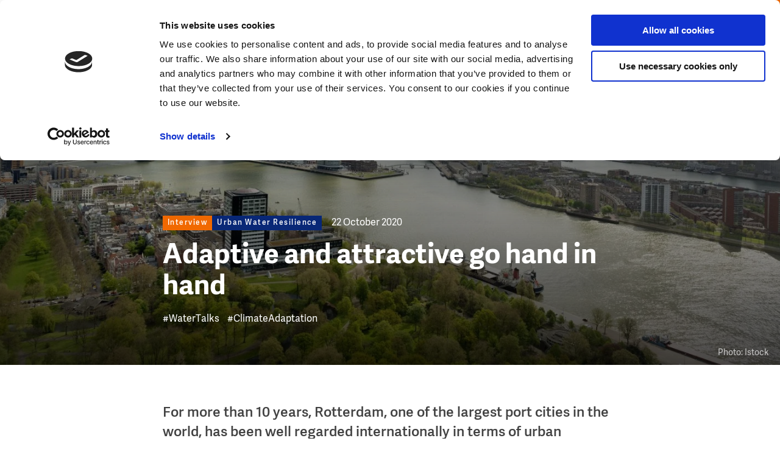

--- FILE ---
content_type: text/html; charset=UTF-8
request_url: https://www.dutchwatersector.com/news/adaptive-and-attractive-go-hand-in-hand
body_size: 18915
content:
<!DOCTYPE html>
<html lang="en" dir="ltr" prefix="og: https://ogp.me/ns#">
<head>
<meta charset="utf-8" />
<noscript><style>form.antibot * :not(.antibot-message) { display: none !important; }</style>
</noscript><meta name="description" content="For more than 10 years, Rotterdam, one of the largest port cities in the world, has been well regarded internationally in terms of urban resilience." />
<meta property="og:image" content="https://www.dutchwatersector.com/sites/default/files/styles/article_x2/public/2020-10/Rotterdam%20skyline%20met%20De%20Rotterdam-%20iStock-489589377.jpg?h=97d5ab50&amp;itok=knpG7jHS" />
<meta name="google-site-verification" content="VMCKjNMUAZlhkfPkbo8TeYB3Widuzpje4KPW2nOcB-M" />
<script type="application/ld+json">{"@context":"https:\/\/schema.org","@type":"BreadcrumbList","itemListElement":[{"@type":"ListItem","name":"Home","position":1,"item":{"@type":"Thing","@id":"https:\/\/www.dutchwatersector.com\/"}},{"@type":"ListItem","name":"News","position":2,"item":{"@type":"Thing","@id":"https:\/\/www.dutchwatersector.com\/news"}}]}</script>
<meta name="Generator" content="Drupal 10 (https://www.drupal.org)" />
<meta name="MobileOptimized" content="width" />
<meta name="HandheldFriendly" content="true" />
<meta name="viewport" content="width=device-width, initial-scale=1.0" />
<link rel="icon" href="/core/misc/favicon.ico" type="image/vnd.microsoft.icon" />
<link rel="canonical" href="https://www.dutchwatersector.com/news/adaptive-and-attractive-go-hand-in-hand" />
<link rel="shortlink" href="https://www.dutchwatersector.com/node/2290" />

	<title>Adaptive and attractive go hand in hand | Dutch Water Sector</title>

	<meta http-equiv="x-ua-compatible" content="ie=edge">

	<link rel="stylesheet" media="all" href="/core/misc/components/progress.module.css?t6sk3f" />
<link rel="stylesheet" media="all" href="/core/misc/components/ajax-progress.module.css?t6sk3f" />
<link rel="stylesheet" media="all" href="/core/modules/system/css/components/align.module.css?t6sk3f" />
<link rel="stylesheet" media="all" href="/core/modules/system/css/components/fieldgroup.module.css?t6sk3f" />
<link rel="stylesheet" media="all" href="/core/modules/system/css/components/container-inline.module.css?t6sk3f" />
<link rel="stylesheet" media="all" href="/core/modules/system/css/components/clearfix.module.css?t6sk3f" />
<link rel="stylesheet" media="all" href="/core/modules/system/css/components/details.module.css?t6sk3f" />
<link rel="stylesheet" media="all" href="/core/modules/system/css/components/hidden.module.css?t6sk3f" />
<link rel="stylesheet" media="all" href="/core/modules/system/css/components/item-list.module.css?t6sk3f" />
<link rel="stylesheet" media="all" href="/core/modules/system/css/components/js.module.css?t6sk3f" />
<link rel="stylesheet" media="all" href="/core/modules/system/css/components/nowrap.module.css?t6sk3f" />
<link rel="stylesheet" media="all" href="/core/modules/system/css/components/position-container.module.css?t6sk3f" />
<link rel="stylesheet" media="all" href="/core/modules/system/css/components/reset-appearance.module.css?t6sk3f" />
<link rel="stylesheet" media="all" href="/core/modules/system/css/components/resize.module.css?t6sk3f" />
<link rel="stylesheet" media="all" href="/core/modules/system/css/components/system-status-counter.css?t6sk3f" />
<link rel="stylesheet" media="all" href="/core/modules/system/css/components/system-status-report-counters.css?t6sk3f" />
<link rel="stylesheet" media="all" href="/core/modules/system/css/components/system-status-report-general-info.css?t6sk3f" />
<link rel="stylesheet" media="all" href="/core/modules/system/css/components/tablesort.module.css?t6sk3f" />
<link rel="stylesheet" media="all" href="/core/modules/views/css/views.module.css?t6sk3f" />
<link rel="stylesheet" media="all" href="/modules/contrib/paragraphs/css/paragraphs.unpublished.css?t6sk3f" />
<link rel="stylesheet" media="all" href="/themes/dws/css/app.css?t6sk3f" />

	<script type="application/json" data-drupal-selector="drupal-settings-json">{"path":{"baseUrl":"\/","pathPrefix":"","currentPath":"node\/2290","currentPathIsAdmin":false,"isFront":false,"currentLanguage":"nl"},"pluralDelimiter":"\u0003","suppressDeprecationErrors":true,"gtag":{"tagId":"","consentMode":false,"otherIds":[],"events":[],"additionalConfigInfo":[]},"ajaxPageState":{"libraries":"eJxtjtsOgzAMQ3-oaz8JBTWUsPSypmHj78flYQzxYtlHlmX_FteDoBmY0rMbco3idm83_5iByUOjnG4a00uxLudOyDkwdg2CC6tcs4UJPv8wmgIVQoUyivNVC7D9EaupaM8kI3ojizSMx92ZcH2-6zF6BjF7ZfwCfFFVBw","theme":"dws","theme_token":null},"ajaxTrustedUrl":{"form_action_p_pvdeGsVG5zNF_XLGPTvYSKCf43t8qZYSwcfZl2uzM":true,"\/search":true},"gtm":{"tagId":null,"settings":{"data_layer":"dataLayer","include_environment":false},"tagIds":["GTM-MC4XRVM"]},"views":{"ajax_path":"\/views\/ajax","ajaxViews":{"views_dom_id:c1441b1dc55b308feb5fd54425cf47631509db48eda291965bff0a5225a07e5e":{"view_name":"articles","view_display_id":"related_news_by_theme","view_args":"3\/2290","view_path":"\/node\/2290","view_base_path":null,"view_dom_id":"c1441b1dc55b308feb5fd54425cf47631509db48eda291965bff0a5225a07e5e","pager_element":0},"views_dom_id:5f3d694ef662cb69b2b7c8b403b38bb956ae7205861ccacc879b4e672235f3ba":{"view_name":"articles","view_display_id":"block_related_dossier","view_args":"395\/2290","view_path":"\/node\/2290","view_base_path":null,"view_dom_id":"5f3d694ef662cb69b2b7c8b403b38bb956ae7205861ccacc879b4e672235f3ba","pager_element":0},"views_dom_id:20d2ce50f4521abc01644897c43e82c9edada3bf2673dbe03c2085e5e2f3ddfb":{"view_name":"articles","view_display_id":"block_menu","view_args":"","view_path":"\/uploads\/2013\/08\/dws-wfn-ca-cotton-field-770px-1.jpg","view_base_path":null,"view_dom_id":"20d2ce50f4521abc01644897c43e82c9edada3bf2673dbe03c2085e5e2f3ddfb","pager_element":0}}},"user":{"uid":0,"permissionsHash":"1b1e42c506669aecfbf6f6036b405d0ba13a13fc2aabb283648768a805831528"}}</script>
<script src="/core/assets/vendor/jquery/jquery.min.js?v=3.7.1"></script>
<script src="/core/misc/drupalSettingsLoader.js?v=10.5.6"></script>
<script src="/modules/contrib/flink_forms/vendor/jquery-validation/jquery.validate.min.js?v=1.15.1"></script>
<script src="/modules/contrib/flink_forms/vendor/jquery-validation/additional-methods.min.js?v=1.15.1"></script>
<script src="/modules/contrib/google_tag/js/gtag.js?t6sk3f"></script>
<script src="/modules/contrib/google_tag/js/gtm.js?t6sk3f"></script>


	<link rel="apple-touch-icon" sizes="180x180" href="/themes/dws/images/favicon/apple-touch-icon.png">
	<link rel="icon" type="image/png" sizes="32x32" href="/themes/dws/images/favicon/favicon-32x32.png">
	<link rel="icon" type="image/png" sizes="16x16" href="/themes/dws/images/favicon/favicon-16x16.png">
	<link rel="manifest" href="/themes/dws/images/favicon/site.webmanifest">
	<link rel="mask-icon" href="/themes/dws/images/favicon/safari-pinned-tab.svg" color="#ff6602">
	<link rel="shortcut icon" href="/themes/dws/images/favicon/favicon.ico">
	<meta name="msapplication-TileColor" content="#ff6602">
	<meta name="msapplication-config" content="/themes/dws/images/favicon/browserconfig.xml">
	<meta name="theme-color" content="#FF6602">

</head>

<body class="path-node page-node-type-article menu-init">
<svg style="position: absolute; width: 0; height: 0;" width="0" height="0" version="1.1"
     xmlns="http://www.w3.org/2000/svg" xmlns:xlink="http://www.w3.org/1999/xlink">

    <symbol id="icon-arrow" viewBox="0 0 20 20">
        <title>icon-arrow</title>
        <path class="cls-1"
              d="M10,20A10,10,0,1,1,20,10,10,10,0,0,1,10,20ZM10,2a8,8,0,1,0,8,8A8,8,0,0,0,10,2Z"/>
        <polygon class="cls-1"
                 points="8.95 15.19 7.54 13.78 11.07 10.24 7.54 6.71 8.95 5.29 13.9 10.24 8.95 15.19"/>
    </symbol>

    <symbol id="icon-facebook" viewBox="0 0 10 20">
        <title>icon-facebook</title>
        <g transform="translate(-350.000000, -8150.000000)">
            <g transform="translate(0.000000, 8140.000000)">
                <path d="M350,19.9891572 L350,16.6692952 L352.177862,16.6692952 L352.177862,14.6604239 C352.177862,11.9497289 353.043937,10 356.220955,10 L360,10 L360,13.3119763 L357.34474,13.3119763 C356.007605,13.3119763 355.70131,14.1360276 355.70131,15.0054214 L355.70131,16.6692952 L359.803549,16.6692952 L359.241656,19.9891572 L355.70131,19.9891572 L355.70131,30 L352.177862,30 L352.177862,19.9891572 L350,19.9891572 Z"
                      id="Facebook"></path>
            </g>
        </g>
    </symbol>

  
  <symbol id="icon-twitter" viewBox="0 0 32 32">
    <title>icon-twitter</title>
    <path d="M19.044 13.55l11.913-13.55h-2.823l-10.344 11.765-8.262-11.765h-9.529l12.493 17.791-12.493 14.209h2.823l10.923-12.424 8.725 12.424h9.529l-12.956-18.45zM15.178 17.948l-11.337-15.868h4.336l19.959 27.936h-4.336l-8.622-12.067z"></path>
  </symbol>

    <symbol id="icon-pin" viewBox="0 0 17 24">
        <title>icon-pin</title>
        <path d="M4.9,8.41176471 C4.9,6.50252101 6.44833333,4.94117647 8.35,4.94117647 C10.2516667,4.94117647 11.8,6.50252101 11.8,8.41176471 C11.8,10.3245182 10.2604743,11.8823529 8.35,11.8823529 C6.44833333,11.8823529 4.9,10.3210084 4.9,8.41176471 Z M6.9,8.41176471 C6.9,9.22016807 7.55666667,9.88235294 8.35,9.88235294 C9.15057739,9.88235294 9.8,9.22520698 9.8,8.41176471 C9.8,7.60336134 9.14333333,6.94117647 8.35,6.94117647 C7.55666667,6.94117647 6.9,7.60336134 6.9,8.41176471 Z M9.08770467,22.6751236 L8.35004189,23.4811447 L7.61233156,22.6751631 C7.54653318,22.60321 7.43559473,22.4792043 7.27905644,22.299716 C7.0211368,22.0039828 6.7345235,21.6658176 6.42634093,21.2902467 C5.54703233,20.2186651 4.6680297,19.0587864 3.84609806,17.8498459 C1.4455865,14.3190465 0,11.0991181 0,8.41176471 C0,3.77252101 3.74108333,0 8.35,0 C12.9589167,0 16.7,3.77252101 16.7,8.41176471 C16.7,11.0985301 15.2550289,14.3176633 12.8553875,17.8476606 C12.0336072,19.0565423 11.15468,20.2164615 10.275326,21.2882151 C9.9670188,21.6639789 9.68023368,22.0023819 9.42208939,22.2984021 C9.26524725,22.4782567 9.15416723,22.6024324 9.08770467,22.6751236 Z M8.72915548,20.0196109 C9.57266671,18.9915423 10.4160423,17.8785405 11.2013697,16.7232831 C13.3915363,13.501434 14.7,10.5864144 14.7,8.41176471 C14.7,4.87336134 11.8505833,2 8.35,2 C4.84941667,2 2,4.87336134 2,8.41176471 C2,10.5869234 3.30905663,13.5027424 5.50004516,16.7253642 C6.28552397,17.880688 7.12897622,18.9936565 7.97244368,20.0215598 C8.10266476,20.1802556 8.22872361,20.3318107 8.35000001,20.475777 C8.47178197,20.3312108 8.5983761,20.1790043 8.72915548,20.0196109 Z" id="Shape"></path>
    </symbol>

    <symbol id="icon-search" viewBox="0 0 25.72 25.72">
        <title>icon-search</title>
        <rect class="cls-1" x="19.07" y="14.92" width="3.08" height="11.38" transform="translate(-8.54 20.61) rotate(-45)"/>
        <path class="cls-1" d="M11,21.94a11,11,0,1,1,11-11A11,11,0,0,1,11,21.94ZM11,3.08A7.89,7.89,0,1,0,18.86,11,7.9,7.9,0,0,0,11,3.08Z"/>
    </symbol>

    <symbol id="icon-calendar" viewBox="0 0 23 23">
        <title>icon-calendar</title>
        <polygon id="Path" points="21 4 21 21 2 21 2 4 5.81818182 4 5.81818182 2 0 2 0 23 23 23 23 2 17.1818182 2 17.1818182 4"></polygon>
        <polygon id="Path" points="7 3.5 16 3.5 16 1.5 7 1.5"></polygon>
        <path d="M4,0 L9,0 L9,6 L4,6 L4,0 Z M6,2 L6,4 L7,4 L7,2 L6,2 Z" id="Rectangle"></path>
        <path d="M14,0 L19,0 L19,6 L14,6 L14,0 Z M16,2 L16,4 L17,4 L17,2 L16,2 Z" id="Rectangle"></path>
        <polygon id="Path" points="0 9.5 23 9.5 23 7.5 0 7.5"></polygon>
    </symbol>

    <symbol id="icon-video" viewBox="0 0 32 32">
      <path fill="none" stroke="#ff6602" style="stroke: var(--color1, #ff6602)" stroke-linejoin="miter" stroke-linecap="butt" stroke-miterlimit="4" stroke-width="3.2" d="M30.4 16c0 7.953-6.447 14.4-14.4 14.4s-14.4-6.447-14.4-14.4c0-7.953 6.447-14.4 14.4-14.4s14.4 6.447 14.4 14.4z"></path>
      <path fill="#ff6602" style="fill: var(--color1, #ff6602)" d="M13.997 10.211l6.823 3.997c0.762 0.447 1.018 1.427 0.572 2.189-0.139 0.236-0.335 0.433-0.572 0.572l-6.823 3.997c-0.762 0.447-1.743 0.191-2.189-0.572-0.144-0.245-0.219-0.524-0.219-0.809v-7.993c0-0.884 0.716-1.6 1.6-1.6 0.284 0 0.563 0.076 0.809 0.219z"></path>
    </symbol>

    <symbol id="icon-video-play" viewBox="0 0 32 32">
      <path fill="#000" style="fill: var(--color1, #000); stroke: var(--color2, #fff)" opacity="0.6" stroke="#fff" stroke-linejoin="miter" stroke-linecap="butt" stroke-miterlimit="4" stroke-width="1.5" d="M30.8 16c0 8.174-6.626 14.8-14.8 14.8s-14.8-6.626-14.8-14.8c0-8.174 6.626-14.8 14.8-14.8s14.8 6.626 14.8 14.8z"></path>
      <path fill="#fff" style="fill: var(--color2, #fff)" d="M12.793 9.505l9.205 5.392c0.381 0.223 0.509 0.713 0.286 1.095-0.069 0.118-0.168 0.217-0.286 0.286l-9.205 5.392c-0.381 0.223-0.871 0.095-1.095-0.286-0.072-0.123-0.11-0.262-0.11-0.404v-10.785c0-0.442 0.358-0.8 0.8-0.8 0.142 0 0.282 0.038 0.404 0.11z"></path>
    </symbol>

    <symbol id="icon-close" viewBox="0 0 31 32">
      <path fill="#fff" style="fill: var(--color1, #fff)" d="M0.426 28.219l27.153-27.153 2.715 2.715-27.153 27.153-2.715-2.715z"></path>
      <path fill="#fff" style="fill: var(--color1, #fff)" d="M3.141 1.066l27.153 27.153-2.715 2.715-27.153-27.153 2.715-2.715z"></path>
    </symbol>

    <symbol id="icon-microphone" viewBox="0 0 22 32">
      <path d="M10.622 22h0.757c3.651 0 6.622-2.952 6.622-6.581v-8.775c0-3.663-2.97-6.644-6.622-6.644h-0.757c-3.647 0-6.615 2.974-6.622 6.632v8.787c0 3.629 2.97 6.581 6.622 6.581zM10.622 1.88h0.757c2.418 0 4.417 1.838 4.695 4.199h-1.542c-0.522 0-0.946 0.421-0.946 0.94s0.424 0.94 0.946 0.94h1.577v2.131h-2.586c-0.522 0-0.946 0.421-0.946 0.94s0.424 0.94 0.946 0.94h2.586v2.131h-1.577c-0.522 0-0.946 0.421-0.946 0.94s0.424 0.94 0.946 0.94h1.541c-0.281 2.327-2.279 4.137-4.694 4.137h-0.757c-2.416 0-4.413-1.81-4.694-4.137h1.541c0.522 0 0.946-0.421 0.946-0.94s-0.424-0.94-0.946-0.94h-1.577v-2.131h2.586c0.522 0 0.946-0.421 0.946-0.94s-0.424-0.94-0.946-0.94h-2.586v-2.131h1.577c0.522 0 0.946-0.421 0.946-0.94s-0.424-0.94-0.946-0.94h-1.542c0.278-2.362 2.277-4.199 4.695-4.199z"></path>
      <path d="M22 14.941c0-0.52-0.422-0.941-0.943-0.941s-0.943 0.421-0.943 0.941c0 5.014-4.089 9.094-9.114 9.094s-9.114-4.080-9.114-9.094c0-0.52-0.422-0.941-0.943-0.941s-0.943 0.421-0.943 0.941c0 5.735 4.431 10.456 10.057 10.935v4.243h-5.091c-0.521 0-0.943 0.421-0.943 0.941s0.422 0.941 0.943 0.941h12.069c0.521 0 0.943-0.421 0.943-0.941s-0.422-0.941-0.943-0.941h-5.091v-4.243c5.626-0.479 10.057-5.2 10.057-10.935z"></path>
    </symbol>
</svg>

<noscript><iframe src="https://www.googletagmanager.com/ns.html?id=GTM-MC4XRVM"
                  height="0" width="0" style="display:none;visibility:hidden"></iframe></noscript>

  <div class="dialog-off-canvas-main-canvas" data-off-canvas-main-canvas>
    <header class="header">

    <div class="header__left">
        <div class="logo">
            <div id="block-dws-branding">
    
        
          <a href="/" rel="home">
      <img src="/themes/dws/logo.svg" alt="Home" fetchpriority="high" />
    </a>
      
</div>

        </div>
        <div class="breadcrumbs">
            <div id="block-dws-general-breadcrumbs">
    
        
            <ul><li>
            <div><a href="/news">News</a></div>
      </li></ul>
    </div>

        </div>
    </div>


    <div class="header__right" data-aos="fade-left" data-aos-delay="250">

        <div class="header__payoff">
            <div id="block-dws-site-name">
    
        
            <a href="/" rel="home">Dutch Water Sector</a>
    
</div>

        </div>

        <div class="header__search js-search-toggle">
            <svg class="icon-search"><use xlink:href="#icon-search"></use></svg>
        </div>

        <span class="navigation-toggle js-toggle-navigation">

            <span class="navigation-toggle__icon">
                <span></span>
                <span></span>
                <span></span>
            </span>
            <span class="navigation-toggle__text js-menu-text" data-replace-text="Close">
                Menu
            </span>
        </span>

        <div class="header__cta">
            <div id="block-ctacollaborateblock">
            <a href="/get-in-touch-with-the-dutch">
            Get in touch with the Dutch
            <svg class="icon-arrow"><use xlink:href="#icon-arrow"></use></svg>
        </a>
    </div>

        </div>
    </div>

</header>


<div class="search-header js-search-header">
    <div class="search-header__inner">
        <div class="grid grid--content-large search-header__grid">
            <span class="search-header__title">
                What are you looking for?
            </span>
            <div class="search-api-page-block-form-search-content search-api-page-block-form search-form search-block-form container-inline" data-drupal-selector="search-api-page-block-form-search-content-2" id="block-search-block--2">
    
        
            <form action="/search" method="get" id="search-api-page-block-form-search-content--2" accept-charset="UTF-8">
  <div class="js-form-item form-item js-form-type-search form-item-keys js-form-item-keys form-no-label">
      <label for="edit-keys--2" class="visually-hidden">Search</label>
        <input title="Enter the terms you wish to search for." placeholder="Search for..." data-drupal-selector="edit-keys" type="search" id="edit-keys--2" name="keys" value="" size="15" maxlength="128" class="form-search" />

        </div>
<input class="search-form__submit button js-form-submit form-submit" data-drupal-selector="edit-submit" type="submit" id="edit-submit--2" value="Search" />


</form>

    </div>

        </div>
    </div>
</div>

<div class="navigation">
    <div class="navigation__inner">

        <div class="navigation__primary">

            <div class="navigation-search">
                <div class="search-api-page-block-form-search-content search-api-page-block-form search-form search-block-form container-inline" data-drupal-selector="search-api-page-block-form-search-content-2" id="block-search-block--2">
    
        
            <form action="/search" method="get" id="search-api-page-block-form-search-content--2" accept-charset="UTF-8">
  <div class="js-form-item form-item js-form-type-search form-item-keys js-form-item-keys form-no-label">
      <label for="edit-keys--2" class="visually-hidden">Search</label>
        <input title="Enter the terms you wish to search for." placeholder="Search for..." data-drupal-selector="edit-keys" type="search" id="edit-keys--2" name="keys" value="" size="15" maxlength="128" class="form-search" />

        </div>
<input class="search-form__submit button js-form-submit form-submit" data-drupal-selector="edit-submit" type="submit" id="edit-submit--2" value="Search" />


</form>

    </div>

            </div>


            <div class="navigation__primary__block">

                <nav role="navigation" aria-labelledby="block-dws-main-menu-menu" id="block-dws-main-menu">
                        
    <h3 class="visually-hidden" id="block-dws-main-menu-menu">Main navigation</h3>
    

                
                            <ul>
        
                                    <li>
                    <a href="/expertise" class="navigation__primary__item ">
                        <span>Expertise</span>

                                                    <span class="navigation__primary__subtitle">
                                The unique expertise the Dutch water sector has to offer
                            </span>
                                            </a>
                </li>
                                                <li>
                    <a href="/news" class="navigation__primary__item is-active">
                        <span>News</span>

                                                    <span class="navigation__primary__subtitle">
                                The latest news, interviews, cases, and more
                            </span>
                                            </a>
                </li>
                                                <li>
                    <a href="/events" class="navigation__primary__item ">
                        <span>Events</span>

                                                    <span class="navigation__primary__subtitle">
                                Meet us at upcoming events
                            </span>
                                            </a>
                </li>
                                                <li>
                    <a href="/about-us" class="navigation__primary__item ">
                        <span>About us</span>

                                                    <span class="navigation__primary__subtitle">
                                About this website and the Dutch water sector
                            </span>
                                            </a>
                </li>
                    

                    </ul>
            


    </nav>

                
            </div>

            <div id="block-ctacollaboratefullblock-menu" class="navigation__cta">
    
        <p>Today’s water challenges call for cooperation and the exchange of knowledge and expertise. The Dutch water sector invites you to team up to find the best solutions for our changing world.</p>

        <a href="/get-in-touch-with-the-dutch">
            <svg class="icon-arrow"><use xlink:href="#icon-arrow"></use></svg>
            Get in touch with the Dutch
        </a>

    </div>

        </div>

        <div class="navigation__secondary">
            <div class="views-element-container" id="block-views-block-articles-block-menu">
    
            <h2>Latest articles</h2>
        
            <div class="js-view-dom-id-20d2ce50f4521abc01644897c43e82c9edada3bf2673dbe03c2085e5e2f3ddfb">
  
  
  

  
  
  

      <div class="views-row"><div class="navigation__secondary__article" data-aos="fade-up" data-aos-anchor-placement="center-bottom">

    <link rel="stylesheet" href="/themes/dws/css/components/article.css" type="text/css">
    <script>
    // Added comment for block loading css
</script>
    <a class="article" href="/news/dutch-water-technology-gains-ground-in-italy-through-strategic-partnerships">

         <span class="article__meta__mobile">

                                      <span class="article__label article__label--type">
                    <span class="label">News</span>

                </span>
                 
             <span class="article__label article__label--theme">
                                    <span class="theme">
                        Water Technology
                    </span>
                                </span>
            </span>

        <span class="article__inner">
            <span class="article__image">
                                <span class="article__label article__label--type">
                    <span class="label">News</span>

                </span>
                
                                    
            <div>
  <div>
    <div class="visually-hidden">Image</div>
              <div>    <picture>
                  <source srcset="/sites/default/files/styles/article/public/2026-01/Ecomondo_Italy%20NL%20Pavilion.jpg.webp?h=01bff34a&amp;itok=I4f9nd51 1x, /sites/default/files/styles/article_x2/public/2026-01/Ecomondo_Italy%20NL%20Pavilion.jpg.webp?h=01bff34a&amp;itok=IycCuQXC 2x" media="all and (min-width: 375px)" type="image/webp" width="280" height="175"/>
              <source srcset="/sites/default/files/styles/article/public/2026-01/Ecomondo_Italy%20NL%20Pavilion.jpg.webp?h=01bff34a&amp;itok=I4f9nd51 1x, /sites/default/files/styles/article_x2/public/2026-01/Ecomondo_Italy%20NL%20Pavilion.jpg.webp?h=01bff34a&amp;itok=IycCuQXC 2x" type="image/webp" width="280" height="175"/>
              <source srcset="/sites/default/files/styles/article/public/2026-01/Ecomondo_Italy%20NL%20Pavilion.jpg?h=01bff34a&amp;itok=I4f9nd51 1x, /sites/default/files/styles/article_x2/public/2026-01/Ecomondo_Italy%20NL%20Pavilion.jpg?h=01bff34a&amp;itok=IycCuQXC 2x" media="all and (min-width: 375px)" type="image/jpeg" width="280" height="175"/>
              <source srcset="/sites/default/files/styles/article/public/2026-01/Ecomondo_Italy%20NL%20Pavilion.jpg?h=01bff34a&amp;itok=I4f9nd51 1x, /sites/default/files/styles/article_x2/public/2026-01/Ecomondo_Italy%20NL%20Pavilion.jpg?h=01bff34a&amp;itok=IycCuQXC 2x" type="image/jpeg" width="280" height="175"/>
                  <img loading="eager" width="280" height="175" src="/sites/default/files/styles/article/public/2026-01/Ecomondo_Italy%20NL%20Pavilion.jpg?h=01bff34a&amp;itok=I4f9nd51" alt="Ecomondo, Italy NL Pavilion. Photocredits: Water Alliance" />

  </picture>

</div>
          </div>
</div>
      
                
                
            </span>
            <span class="article__content">
                <span class="article__label article__label--theme">
                                    <span class="theme">
                        Water Technology
                    </span>
                                    </span>

                <span class="article__title">Dutch water technology gains ground in Italy through strategic partnerships</span>

                                <div class="tags">
            <span class="tags__tag">
            #WaterInfrastructure
        </span>
            <span class="tags__tag">
            #ClimateAdaptation
        </span>
            <span class="tags__tag">
            #InternationalBusiness
        </span>
    </div>


            </span>
        </span>
    </a>

</div>
</div>
    <div class="views-row"><div class="navigation__secondary__article" data-aos="fade-up" data-aos-anchor-placement="center-bottom">

    <link rel="stylesheet" href="/themes/dws/css/components/article.css" type="text/css">
    <script>
    // Added comment for block loading css
</script>
    <a class="article" href="/news/dutch-expertise-helps-decode-valencia-floods">

         <span class="article__meta__mobile">

                                      <span class="article__label article__label--type">
                    <span class="label">Case</span>

                </span>
                 
             <span class="article__label article__label--theme">
                                    <span class="theme">
                        Urban Water Resilience
                    </span>
                                </span>
            </span>

        <span class="article__inner">
            <span class="article__image">
                                <span class="article__label article__label--type">
                    <span class="label">Case</span>

                </span>
                
                                    
            <div>
  <div>
    <div class="visually-hidden">Image</div>
              <div>    <picture>
                  <source srcset="/sites/default/files/styles/article/public/2026-01/Valencia%20flooding%20_%20source%20TU%20Delft.jpeg.webp?h=06ac0d8c&amp;itok=Euys3fFg 1x, /sites/default/files/styles/article_x2/public/2026-01/Valencia%20flooding%20_%20source%20TU%20Delft.jpeg.webp?h=06ac0d8c&amp;itok=Ng_NmWgB 2x" media="all and (min-width: 375px)" type="image/webp" width="280" height="175"/>
              <source srcset="/sites/default/files/styles/article/public/2026-01/Valencia%20flooding%20_%20source%20TU%20Delft.jpeg.webp?h=06ac0d8c&amp;itok=Euys3fFg 1x, /sites/default/files/styles/article_x2/public/2026-01/Valencia%20flooding%20_%20source%20TU%20Delft.jpeg.webp?h=06ac0d8c&amp;itok=Ng_NmWgB 2x" type="image/webp" width="280" height="175"/>
              <source srcset="/sites/default/files/styles/article/public/2026-01/Valencia%20flooding%20_%20source%20TU%20Delft.jpeg?h=06ac0d8c&amp;itok=Euys3fFg 1x, /sites/default/files/styles/article_x2/public/2026-01/Valencia%20flooding%20_%20source%20TU%20Delft.jpeg?h=06ac0d8c&amp;itok=Ng_NmWgB 2x" media="all and (min-width: 375px)" type="image/jpeg" width="280" height="175"/>
              <source srcset="/sites/default/files/styles/article/public/2026-01/Valencia%20flooding%20_%20source%20TU%20Delft.jpeg?h=06ac0d8c&amp;itok=Euys3fFg 1x, /sites/default/files/styles/article_x2/public/2026-01/Valencia%20flooding%20_%20source%20TU%20Delft.jpeg?h=06ac0d8c&amp;itok=Ng_NmWgB 2x" type="image/jpeg" width="280" height="175"/>
                  <img loading="eager" width="280" height="175" src="/sites/default/files/styles/article/public/2026-01/Valencia%20flooding%20_%20source%20TU%20Delft.jpeg?h=06ac0d8c&amp;itok=Euys3fFg" alt="Valencia flooding _ source TU Delft" />

  </picture>

</div>
          </div>
</div>
      
                
                
            </span>
            <span class="article__content">
                <span class="article__label article__label--theme">
                                    <span class="theme">
                        Urban Water Resilience
                    </span>
                                    </span>

                <span class="article__title">Dutch expertise helps decode Valencia floods</span>

                                <div class="tags">
            <span class="tags__tag">
            #FloodManagement
        </span>
            <span class="tags__tag">
            #SmartMonitoring
        </span>
            <span class="tags__tag">
            #UrbanResilience
        </span>
    </div>


            </span>
        </span>
    </a>

</div>
</div>
    <div class="views-row"><div class="navigation__secondary__article" data-aos="fade-up" data-aos-anchor-placement="center-bottom">

    <link rel="stylesheet" href="/themes/dws/css/components/article.css" type="text/css">
    <script>
    // Added comment for block loading css
</script>
    <a class="article" href="/news/floating-urban-development-dutch-expertise-contributes-to-climate-resilient-coastal-cities">

         <span class="article__meta__mobile">

                                      <span class="article__label article__label--type">
                    <span class="label">Case</span>

                </span>
                 
             <span class="article__label article__label--theme">
                                    <span class="theme">
                        Climate Adaptation
                    </span>
                                </span>
            </span>

        <span class="article__inner">
            <span class="article__image">
                                <span class="article__label article__label--type">
                    <span class="label">Case</span>

                </span>
                
                                    
            <div>
  <div>
    <div class="visually-hidden">Image</div>
              <div>    <picture>
                  <source srcset="/sites/default/files/styles/article/public/2025-12/Floating%20city%20block.jpeg.webp?h=ddc58dd3&amp;itok=GGjbaHV0 1x, /sites/default/files/styles/article_x2/public/2025-12/Floating%20city%20block.jpeg.webp?h=ddc58dd3&amp;itok=22GrX45f 2x" media="all and (min-width: 375px)" type="image/webp" width="280" height="175"/>
              <source srcset="/sites/default/files/styles/article/public/2025-12/Floating%20city%20block.jpeg.webp?h=ddc58dd3&amp;itok=GGjbaHV0 1x, /sites/default/files/styles/article_x2/public/2025-12/Floating%20city%20block.jpeg.webp?h=ddc58dd3&amp;itok=22GrX45f 2x" type="image/webp" width="280" height="175"/>
              <source srcset="/sites/default/files/styles/article/public/2025-12/Floating%20city%20block.jpeg?h=ddc58dd3&amp;itok=GGjbaHV0 1x, /sites/default/files/styles/article_x2/public/2025-12/Floating%20city%20block.jpeg?h=ddc58dd3&amp;itok=22GrX45f 2x" media="all and (min-width: 375px)" type="image/jpeg" width="280" height="175"/>
              <source srcset="/sites/default/files/styles/article/public/2025-12/Floating%20city%20block.jpeg?h=ddc58dd3&amp;itok=GGjbaHV0 1x, /sites/default/files/styles/article_x2/public/2025-12/Floating%20city%20block.jpeg?h=ddc58dd3&amp;itok=22GrX45f 2x" type="image/jpeg" width="280" height="175"/>
                  <img loading="eager" width="280" height="175" src="/sites/default/files/styles/article/public/2025-12/Floating%20city%20block.jpeg?h=ddc58dd3&amp;itok=GGjbaHV0" alt="Floating city block" />

  </picture>

</div>
          </div>
</div>
      
                
                
            </span>
            <span class="article__content">
                <span class="article__label article__label--theme">
                                    <span class="theme">
                        Climate Adaptation
                    </span>
                                    </span>

                <span class="article__title">Floating urban development: Dutch expertise contributes to climate-resilient coastal cities </span>

                                <div class="tags">
            <span class="tags__tag">
            #FloatingCities
        </span>
            <span class="tags__tag">
            #UrbanPlanning
        </span>
            <span class="tags__tag">
            #UrbanDesign
        </span>
    </div>


            </span>
        </span>
    </a>

</div>
</div>
    <div class="views-row"><div class="navigation__secondary__article" data-aos="fade-up" data-aos-anchor-placement="center-bottom">

    <link rel="stylesheet" href="/themes/dws/css/components/article.css" type="text/css">
    <script>
    // Added comment for block loading css
</script>
    <a class="article" href="/news/dutch-ai-powered-monitoring-solution-strengthens-utility-performance-in-sao-paulo-brazil">

         <span class="article__meta__mobile">

                                      <span class="article__label article__label--type">
                    <span class="label">News</span>

                </span>
                 
             <span class="article__label article__label--theme">
                                    <span class="theme">
                        Water Technology
                    </span>
                                </span>
            </span>

        <span class="article__inner">
            <span class="article__image">
                                <span class="article__label article__label--type">
                    <span class="label">News</span>

                </span>
                
                                    
            <div>
  <div>
    <div class="visually-hidden">Image</div>
              <div>    <picture>
                  <source srcset="/sites/default/files/styles/article/public/2025-12/SABESP%20water%20network_0.png.webp?h=3f6e13e7&amp;itok=MSmRt598 1x, /sites/default/files/styles/article_x2/public/2025-12/SABESP%20water%20network_0.png.webp?h=3f6e13e7&amp;itok=x9jpnjYc 2x" media="all and (min-width: 375px)" type="image/webp" width="280" height="175"/>
              <source srcset="/sites/default/files/styles/article/public/2025-12/SABESP%20water%20network_0.png.webp?h=3f6e13e7&amp;itok=MSmRt598 1x, /sites/default/files/styles/article_x2/public/2025-12/SABESP%20water%20network_0.png.webp?h=3f6e13e7&amp;itok=x9jpnjYc 2x" type="image/webp" width="280" height="175"/>
              <source srcset="/sites/default/files/styles/article/public/2025-12/SABESP%20water%20network_0.png?h=3f6e13e7&amp;itok=MSmRt598 1x, /sites/default/files/styles/article_x2/public/2025-12/SABESP%20water%20network_0.png?h=3f6e13e7&amp;itok=x9jpnjYc 2x" media="all and (min-width: 375px)" type="image/png" width="280" height="175"/>
              <source srcset="/sites/default/files/styles/article/public/2025-12/SABESP%20water%20network_0.png?h=3f6e13e7&amp;itok=MSmRt598 1x, /sites/default/files/styles/article_x2/public/2025-12/SABESP%20water%20network_0.png?h=3f6e13e7&amp;itok=x9jpnjYc 2x" type="image/png" width="280" height="175"/>
                  <img loading="eager" width="280" height="175" src="/sites/default/files/styles/article/public/2025-12/SABESP%20water%20network_0.png?h=3f6e13e7&amp;itok=MSmRt598" alt="SABESP water network" />

  </picture>

</div>
          </div>
</div>
      
                
                
            </span>
            <span class="article__content">
                <span class="article__label article__label--theme">
                                    <span class="theme">
                        Water Technology
                    </span>
                                    </span>

                <span class="article__title">Dutch AI-powered monitoring solution strengthens utility performance in São Paulo, Brazil </span>

                                <div class="tags">
            <span class="tags__tag">
            #ArtificialIntelligence
        </span>
            <span class="tags__tag">
            #SmartUtilities
        </span>
            <span class="tags__tag">
            #LeakDetection
        </span>
    </div>


            </span>
        </span>
    </a>

</div>
</div>

    

  
  

  
  
</div>


    </div>
        </div>
    </div>
</div>
<main role="main">
      <div>
    <div data-drupal-messages-fallback class="hidden"></div>
<div id="block-dws-content">
    
        
            
<link rel="stylesheet" href="/themes/dws/css/modules/page-header.css?20210204" type="text/css">
<script>
    // Added comment for block loading css
</script>
<div class="page-header  page-header--has-image page-header--has-copyright">

        <div class="page-header__image">
        
            <div><div>
  
  
  <div>
    <div class="visually-hidden">Image</div>
              <div>    <picture>
                  <source srcset="/sites/default/files/styles/keyvisual_xxl/public/2020-10/Rotterdam%20skyline%20met%20De%20Rotterdam-%20iStock-489589377.jpg.webp?h=97d5ab50&amp;itok=YyM2N2V3 1x, /sites/default/files/styles/keyvisual_xxl_x2/public/2020-10/Rotterdam%20skyline%20met%20De%20Rotterdam-%20iStock-489589377.jpg.webp?h=97d5ab50&amp;itok=5bqEcNhS 2x" media="all and (min-width: 1920px)" type="image/webp" width="2560" height="800"/>
              <source srcset="/sites/default/files/styles/keyvisual_xl/public/2020-10/Rotterdam%20skyline%20met%20De%20Rotterdam-%20iStock-489589377.jpg.webp?h=97d5ab50&amp;itok=dGCXJz0N 1x, /sites/default/files/styles/keyvisual_xl_x2/public/2020-10/Rotterdam%20skyline%20met%20De%20Rotterdam-%20iStock-489589377.jpg.webp?h=97d5ab50&amp;itok=dPQ5pcLt 2x" media="all and (min-width: 1440px)" type="image/webp" width="1920" height="800"/>
              <source srcset="/sites/default/files/styles/keyvisual_l/public/2020-10/Rotterdam%20skyline%20met%20De%20Rotterdam-%20iStock-489589377.jpg.webp?h=97d5ab50&amp;itok=2euXaKZj 1x, /sites/default/files/styles/keyvisual_l_x2/public/2020-10/Rotterdam%20skyline%20met%20De%20Rotterdam-%20iStock-489589377.jpg.webp?h=97d5ab50&amp;itok=DN1AVKIb 2x" media="all and (min-width: 1024px)" type="image/webp" width="1440" height="600"/>
              <source srcset="/sites/default/files/styles/keyvisual_m/public/2020-10/Rotterdam%20skyline%20met%20De%20Rotterdam-%20iStock-489589377.jpg.webp?h=97d5ab50&amp;itok=Xm8DSMWd 1x, /sites/default/files/styles/keyvisual_m_x2/public/2020-10/Rotterdam%20skyline%20met%20De%20Rotterdam-%20iStock-489589377.jpg.webp?h=97d5ab50&amp;itok=z1hda-LQ 2x" media="all and (min-width: 768px)" type="image/webp" width="1024" height="450"/>
              <source srcset="/sites/default/files/styles/keyvisual_s/public/2020-10/Rotterdam%20skyline%20met%20De%20Rotterdam-%20iStock-489589377.jpg.webp?h=97d5ab50&amp;itok=my_jyk5O 1x, /sites/default/files/styles/keyvisual_s_x2/public/2020-10/Rotterdam%20skyline%20met%20De%20Rotterdam-%20iStock-489589377.jpg.webp?h=97d5ab50&amp;itok=dZinsQD0 2x" media="all and (min-width: 500px)" type="image/webp" width="768" height="450"/>
              <source srcset="/sites/default/files/styles/keyvisual_xs/public/2020-10/Rotterdam%20skyline%20met%20De%20Rotterdam-%20iStock-489589377.jpg.webp?h=97d5ab50&amp;itok=_C35JwZp 1x, /sites/default/files/styles/keyvisual_xs_x2/public/2020-10/Rotterdam%20skyline%20met%20De%20Rotterdam-%20iStock-489589377.jpg.webp?h=97d5ab50&amp;itok=uJovx-1J 2x" media="all and (min-width: 375px)" type="image/webp" width="500" height="900"/>
              <source srcset="/sites/default/files/styles/keyvisual_xxs/public/2020-10/Rotterdam%20skyline%20met%20De%20Rotterdam-%20iStock-489589377.jpg.webp?h=97d5ab50&amp;itok=KH2S9cZh 1x, /sites/default/files/styles/keyvisual_xxs_x2/public/2020-10/Rotterdam%20skyline%20met%20De%20Rotterdam-%20iStock-489589377.jpg.webp?h=97d5ab50&amp;itok=j0u1fW6D 2x" type="image/webp" width="375" height="450"/>
              <source srcset="/sites/default/files/styles/keyvisual_xxl/public/2020-10/Rotterdam%20skyline%20met%20De%20Rotterdam-%20iStock-489589377.jpg?h=97d5ab50&amp;itok=YyM2N2V3 1x, /sites/default/files/styles/keyvisual_xxl_x2/public/2020-10/Rotterdam%20skyline%20met%20De%20Rotterdam-%20iStock-489589377.jpg?h=97d5ab50&amp;itok=5bqEcNhS 2x" media="all and (min-width: 1920px)" type="image/jpeg" width="2560" height="800"/>
              <source srcset="/sites/default/files/styles/keyvisual_xl/public/2020-10/Rotterdam%20skyline%20met%20De%20Rotterdam-%20iStock-489589377.jpg?h=97d5ab50&amp;itok=dGCXJz0N 1x, /sites/default/files/styles/keyvisual_xl_x2/public/2020-10/Rotterdam%20skyline%20met%20De%20Rotterdam-%20iStock-489589377.jpg?h=97d5ab50&amp;itok=dPQ5pcLt 2x" media="all and (min-width: 1440px)" type="image/jpeg" width="1920" height="800"/>
              <source srcset="/sites/default/files/styles/keyvisual_l/public/2020-10/Rotterdam%20skyline%20met%20De%20Rotterdam-%20iStock-489589377.jpg?h=97d5ab50&amp;itok=2euXaKZj 1x, /sites/default/files/styles/keyvisual_l_x2/public/2020-10/Rotterdam%20skyline%20met%20De%20Rotterdam-%20iStock-489589377.jpg?h=97d5ab50&amp;itok=DN1AVKIb 2x" media="all and (min-width: 1024px)" type="image/jpeg" width="1440" height="600"/>
              <source srcset="/sites/default/files/styles/keyvisual_m/public/2020-10/Rotterdam%20skyline%20met%20De%20Rotterdam-%20iStock-489589377.jpg?h=97d5ab50&amp;itok=Xm8DSMWd 1x, /sites/default/files/styles/keyvisual_m_x2/public/2020-10/Rotterdam%20skyline%20met%20De%20Rotterdam-%20iStock-489589377.jpg?h=97d5ab50&amp;itok=z1hda-LQ 2x" media="all and (min-width: 768px)" type="image/jpeg" width="1024" height="450"/>
              <source srcset="/sites/default/files/styles/keyvisual_s/public/2020-10/Rotterdam%20skyline%20met%20De%20Rotterdam-%20iStock-489589377.jpg?h=97d5ab50&amp;itok=my_jyk5O 1x, /sites/default/files/styles/keyvisual_s_x2/public/2020-10/Rotterdam%20skyline%20met%20De%20Rotterdam-%20iStock-489589377.jpg?h=97d5ab50&amp;itok=dZinsQD0 2x" media="all and (min-width: 500px)" type="image/jpeg" width="768" height="450"/>
              <source srcset="/sites/default/files/styles/keyvisual_xs/public/2020-10/Rotterdam%20skyline%20met%20De%20Rotterdam-%20iStock-489589377.jpg?h=97d5ab50&amp;itok=_C35JwZp 1x, /sites/default/files/styles/keyvisual_xs_x2/public/2020-10/Rotterdam%20skyline%20met%20De%20Rotterdam-%20iStock-489589377.jpg?h=97d5ab50&amp;itok=uJovx-1J 2x" media="all and (min-width: 375px)" type="image/jpeg" width="500" height="900"/>
              <source srcset="/sites/default/files/styles/keyvisual_xxs/public/2020-10/Rotterdam%20skyline%20met%20De%20Rotterdam-%20iStock-489589377.jpg?h=97d5ab50&amp;itok=KH2S9cZh 1x, /sites/default/files/styles/keyvisual_xxs_x2/public/2020-10/Rotterdam%20skyline%20met%20De%20Rotterdam-%20iStock-489589377.jpg?h=97d5ab50&amp;itok=j0u1fW6D 2x" type="image/jpeg" width="375" height="450"/>
                  <img loading="lazy" width="1920" height="800" src="/sites/default/files/styles/keyvisual_xl/public/2020-10/Rotterdam%20skyline%20met%20De%20Rotterdam-%20iStock-489589377.jpg?h=97d5ab50&amp;itok=dGCXJz0N" alt="Skyline of the city of Rotterdam" />

  </picture>

</div>
          </div>

</div>
</div>
      
                <span class="page-header__image__copyright">
            <span class="grid grid--content">
                Photo: Istock            </span>
        </span>
        
    </div>
    
    <div class="page-header__content grid grid--content">


        

                    <div class="page-header__content__meta">
                                    <span class="label">Interview</span>
                
                                    <a href="/expertise/urban-water-resilience" class="theme label label--secondary" hreflang="nl">Urban Water Resilience</a>                
                                    <span class="date">22 October 2020</span>
                
            </div>
        
        <h1>
                                    Adaptive and attractive go hand in hand
            </h1>

        
        
        
        <div class="tags">
            <span class="tags__tag">
            #WaterTalks
        </span>
            <span class="tags__tag">
            #ClimateAdaptation
        </span>
    </div>
    </div>

</div>



<div class="paragraph paragraph-intro text-large">
    <div class="grid grid--content">
                    <p>For more than 10 years, Rotterdam, one of the largest port cities in the world, has been well regarded internationally in terms of urban resilience. For Rotterdam, this term is emphatically more than just climate adaptation. Instead, this is intertwined with movements such as the energy transition and digitisation. It is this integrated approach that underpins the strength of the city, says Arnoud Molenaar, Chief Resilience Officer. “Adaptive and attractive go hand in hand. Rotterdam expressly emphasises this.”</p>
            </div>
</div>

   


    <div class="paragraph paragraph-content clearfix paragraph--type--text paragraph--view-mode--default">
        
            <link rel="stylesheet" href="/themes/dws/css/modules/paragraph-content.css" type="text/css">
            <script>
    // Added comment for block loading css
</script>


                            <div class="grid grid--content-large paragraph-content__grid-image paragraph-content__grid-image--right">
                    <div class="paragraph-content__image">
                        
            <div><div>
  
  
  <div>
    <div class="visually-hidden">Image</div>
              <div>    <picture>
                  <source srcset="/sites/default/files/styles/content_m_836_/public/2020-10/06LMP1910270006LA.jpg.webp?h=9dd951d5&amp;itok=1WJiyAIU 1x, /sites/default/files/styles/content_m_x2/public/2020-10/06LMP1910270006LA.jpg.webp?h=9dd951d5&amp;itok=PYoCyrXO 2x" media="all and (min-width: 1024px)" type="image/webp" width="840" height="560"/>
              <source srcset="/sites/default/files/styles/content_s/public/2020-10/06LMP1910270006LA.jpg.webp?h=9dd951d5&amp;itok=AwYTllIt 1x, /sites/default/files/styles/content_s/public/2020-10/06LMP1910270006LA.jpg.webp?h=9dd951d5&amp;itok=AwYTllIt 2x" media="all and (min-width: 900px)" type="image/webp" width="480" height="320"/>
              <source srcset="/sites/default/files/styles/content_m_836_/public/2020-10/06LMP1910270006LA.jpg.webp?h=9dd951d5&amp;itok=1WJiyAIU 1x, /sites/default/files/styles/content_m_x2/public/2020-10/06LMP1910270006LA.jpg.webp?h=9dd951d5&amp;itok=PYoCyrXO 2x" media="all and (min-width: 500px)" type="image/webp" width="840" height="560"/>
              <source srcset="/sites/default/files/styles/content_s/public/2020-10/06LMP1910270006LA.jpg.webp?h=9dd951d5&amp;itok=AwYTllIt 1x, /sites/default/files/styles/content_s_x2/public/2020-10/06LMP1910270006LA.jpg.webp?h=9dd951d5&amp;itok=t2xd3x34 2x" media="all and (min-width: 375px)" type="image/webp" width="480" height="320"/>
              <source srcset="/sites/default/files/styles/content_xs/public/2020-10/06LMP1910270006LA.jpg.webp?h=9dd951d5&amp;itok=BrNELQqx 1x, /sites/default/files/styles/content_xs_x2/public/2020-10/06LMP1910270006LA.jpg.webp?h=9dd951d5&amp;itok=6peVLveU 2x" type="image/webp" width="350" height="230"/>
              <source srcset="/sites/default/files/styles/content_m_836_/public/2020-10/06LMP1910270006LA.jpg?h=9dd951d5&amp;itok=1WJiyAIU 1x, /sites/default/files/styles/content_m_x2/public/2020-10/06LMP1910270006LA.jpg?h=9dd951d5&amp;itok=PYoCyrXO 2x" media="all and (min-width: 1024px)" type="image/jpeg" width="840" height="560"/>
              <source srcset="/sites/default/files/styles/content_s/public/2020-10/06LMP1910270006LA.jpg?h=9dd951d5&amp;itok=AwYTllIt 1x, /sites/default/files/styles/content_s/public/2020-10/06LMP1910270006LA.jpg?h=9dd951d5&amp;itok=AwYTllIt 2x" media="all and (min-width: 900px)" type="image/jpeg" width="480" height="320"/>
              <source srcset="/sites/default/files/styles/content_m_836_/public/2020-10/06LMP1910270006LA.jpg?h=9dd951d5&amp;itok=1WJiyAIU 1x, /sites/default/files/styles/content_m_x2/public/2020-10/06LMP1910270006LA.jpg?h=9dd951d5&amp;itok=PYoCyrXO 2x" media="all and (min-width: 500px)" type="image/jpeg" width="840" height="560"/>
              <source srcset="/sites/default/files/styles/content_s/public/2020-10/06LMP1910270006LA.jpg?h=9dd951d5&amp;itok=AwYTllIt 1x, /sites/default/files/styles/content_s_x2/public/2020-10/06LMP1910270006LA.jpg?h=9dd951d5&amp;itok=t2xd3x34 2x" media="all and (min-width: 375px)" type="image/jpeg" width="480" height="320"/>
              <source srcset="/sites/default/files/styles/content_xs/public/2020-10/06LMP1910270006LA.jpg?h=9dd951d5&amp;itok=BrNELQqx 1x, /sites/default/files/styles/content_xs_x2/public/2020-10/06LMP1910270006LA.jpg?h=9dd951d5&amp;itok=6peVLveU 2x" type="image/jpeg" width="350" height="230"/>
                  <img loading="lazy" width="1080" height="720" src="/sites/default/files/styles/content_xl/public/2020-10/06LMP1910270006LA.jpg?itok=nv4T7knB" alt="Arnoud Molenaar, Chief Resilience Officer at the city of Rotterdam" />

  </picture>

</div>
          </div>

</div>
</div>
      
                                                    <div class="paragraph-content__image__caption caption">
                                Arnoud Molenaar, Chief Resilience Officer at the city of Rotterdam
                            </div>
                                            </div>
                </div>
            


            <div class="grid grid--content">
                                    <div class="paragraph-content__image paragraph-content__image--right ">
                        
            <div><div>
  
  
  <div>
    <div class="visually-hidden">Image</div>
              <div>    <picture>
                  <source srcset="/sites/default/files/styles/content_m_836_/public/2020-10/06LMP1910270006LA.jpg.webp?h=9dd951d5&amp;itok=1WJiyAIU 1x, /sites/default/files/styles/content_m_x2/public/2020-10/06LMP1910270006LA.jpg.webp?h=9dd951d5&amp;itok=PYoCyrXO 2x" media="all and (min-width: 1024px)" type="image/webp" width="840" height="560"/>
              <source srcset="/sites/default/files/styles/content_s/public/2020-10/06LMP1910270006LA.jpg.webp?h=9dd951d5&amp;itok=AwYTllIt 1x, /sites/default/files/styles/content_s/public/2020-10/06LMP1910270006LA.jpg.webp?h=9dd951d5&amp;itok=AwYTllIt 2x" media="all and (min-width: 900px)" type="image/webp" width="480" height="320"/>
              <source srcset="/sites/default/files/styles/content_m_836_/public/2020-10/06LMP1910270006LA.jpg.webp?h=9dd951d5&amp;itok=1WJiyAIU 1x, /sites/default/files/styles/content_m_x2/public/2020-10/06LMP1910270006LA.jpg.webp?h=9dd951d5&amp;itok=PYoCyrXO 2x" media="all and (min-width: 500px)" type="image/webp" width="840" height="560"/>
              <source srcset="/sites/default/files/styles/content_s/public/2020-10/06LMP1910270006LA.jpg.webp?h=9dd951d5&amp;itok=AwYTllIt 1x, /sites/default/files/styles/content_s_x2/public/2020-10/06LMP1910270006LA.jpg.webp?h=9dd951d5&amp;itok=t2xd3x34 2x" media="all and (min-width: 375px)" type="image/webp" width="480" height="320"/>
              <source srcset="/sites/default/files/styles/content_xs/public/2020-10/06LMP1910270006LA.jpg.webp?h=9dd951d5&amp;itok=BrNELQqx 1x, /sites/default/files/styles/content_xs_x2/public/2020-10/06LMP1910270006LA.jpg.webp?h=9dd951d5&amp;itok=6peVLveU 2x" type="image/webp" width="350" height="230"/>
              <source srcset="/sites/default/files/styles/content_m_836_/public/2020-10/06LMP1910270006LA.jpg?h=9dd951d5&amp;itok=1WJiyAIU 1x, /sites/default/files/styles/content_m_x2/public/2020-10/06LMP1910270006LA.jpg?h=9dd951d5&amp;itok=PYoCyrXO 2x" media="all and (min-width: 1024px)" type="image/jpeg" width="840" height="560"/>
              <source srcset="/sites/default/files/styles/content_s/public/2020-10/06LMP1910270006LA.jpg?h=9dd951d5&amp;itok=AwYTllIt 1x, /sites/default/files/styles/content_s/public/2020-10/06LMP1910270006LA.jpg?h=9dd951d5&amp;itok=AwYTllIt 2x" media="all and (min-width: 900px)" type="image/jpeg" width="480" height="320"/>
              <source srcset="/sites/default/files/styles/content_m_836_/public/2020-10/06LMP1910270006LA.jpg?h=9dd951d5&amp;itok=1WJiyAIU 1x, /sites/default/files/styles/content_m_x2/public/2020-10/06LMP1910270006LA.jpg?h=9dd951d5&amp;itok=PYoCyrXO 2x" media="all and (min-width: 500px)" type="image/jpeg" width="840" height="560"/>
              <source srcset="/sites/default/files/styles/content_s/public/2020-10/06LMP1910270006LA.jpg?h=9dd951d5&amp;itok=AwYTllIt 1x, /sites/default/files/styles/content_s_x2/public/2020-10/06LMP1910270006LA.jpg?h=9dd951d5&amp;itok=t2xd3x34 2x" media="all and (min-width: 375px)" type="image/jpeg" width="480" height="320"/>
              <source srcset="/sites/default/files/styles/content_xs/public/2020-10/06LMP1910270006LA.jpg?h=9dd951d5&amp;itok=BrNELQqx 1x, /sites/default/files/styles/content_xs_x2/public/2020-10/06LMP1910270006LA.jpg?h=9dd951d5&amp;itok=6peVLveU 2x" type="image/jpeg" width="350" height="230"/>
                  <img loading="lazy" width="1080" height="720" src="/sites/default/files/styles/content_xl/public/2020-10/06LMP1910270006LA.jpg?itok=nv4T7knB" alt="Arnoud Molenaar, Chief Resilience Officer at the city of Rotterdam" />

  </picture>

</div>
          </div>

</div>
</div>
      
                                                    <div class="paragraph-content__image__caption caption">
                                Arnoud Molenaar, Chief Resilience Officer at the city of Rotterdam
                            </div>
                                            </div>
                
                <h2>What developments have you undergone in Urban Resilience?</h2>

                <p>“The most important development is that we have drawn more attention to the increasing complexity of the city and its interconnected dependencies. Take the surge in digitisation. We derive many benefits from it, but it does make us more dependent and vulnerable, for example if there is a power outage or we are attacked by cyber criminals.</p>

<p>What has not changed is that we want to solve a problem but at the same time, we want to improve the liveability of Rotterdam through climate adaptation. We want it to become a city that is pleasant to work and live in, even more so than is the case now. Climate adaptation can help us leverage this.”</p>

                

                
            </div>
            </div>

   


    <div class="paragraph paragraph-content clearfix paragraph--type--text paragraph--view-mode--default">
        
            <link rel="stylesheet" href="/themes/dws/css/modules/paragraph-content.css" type="text/css">
            <script>
    // Added comment for block loading css
</script>


            


            <div class="grid grid--content">
                
                <h2>So resilience is not only about climate adaptation?</h2>

                <p>“That’s right. We look at and deal with the broader picture. Aspects like the energy transition, mobility, digitisation and various societal issues. The challenges are deeply interconnected so you have to deal with them together. Taken together, these will determine the resilience, the strength and the quality of the city.</p>

<p>So we always strive to find solutions that serve several purposes simultaneously. Over the past few years, Rotterdam has put great effort into adaptive forms of water storage such as green roofs. Recently these efforts have been turned into the <em>Multifunctionele Daken (multifunctional roofs) programme</em>. Green roofs are useful to store water when it rains heavily and they help with heat stress too. You can also fit them with solar panels, help the biodiversity and help clean the air. Apart from these benefits, they are also pleasant places to spend time in. Rotterdam has the equivalent of 3,700 football fields of flat roofs which you could see as a second layer of the city. We create extra space in a highly densely populated area. And this too makes the city stronger and more resilient.”<br>
&nbsp;</p>

                

                
            </div>
            </div>

   


    <div class="paragraph paragraph-content clearfix paragraph--type--text paragraph--view-mode--default">
        
            <link rel="stylesheet" href="/themes/dws/css/modules/paragraph-content.css" type="text/css">
            <script>
    // Added comment for block loading css
</script>


                            <div class="grid grid--content-large paragraph-content__grid-image paragraph-content__grid-image--full">
                    <div class="paragraph-content__image">
                        
            <div><div>
  
  
  <div>
    <div class="visually-hidden">Image</div>
              <div>    <picture>
                  <source srcset="/sites/default/files/styles/content_xl/public/2020-10/Erasmusbrug_Gerhard-van-RoonKunst-en-Vliegwerk.jpg.webp?itok=OvWT_Y4o 1x, /sites/default/files/styles/content_xl_x2/public/2020-10/Erasmusbrug_Gerhard-van-RoonKunst-en-Vliegwerk.jpg.webp?itok=Ql59bPPi 2x" media="all and (min-width: 1024px)" type="image/webp" width="1080" height="712"/>
              <source srcset="/sites/default/files/styles/content_l/public/2020-10/Erasmusbrug_Gerhard-van-RoonKunst-en-Vliegwerk.jpg.webp?itok=3s96lBhW 1x, /sites/default/files/styles/content_l_x2/public/2020-10/Erasmusbrug_Gerhard-van-RoonKunst-en-Vliegwerk.jpg.webp?itok=S4y70xLr 2x" media="all and (min-width: 900px)" type="image/webp" width="940" height="620"/>
              <source srcset="/sites/default/files/styles/content_m_836_/public/2020-10/Erasmusbrug_Gerhard-van-RoonKunst-en-Vliegwerk.jpg.webp?h=aecd4f80&amp;itok=qVhrr9yl 1x, /sites/default/files/styles/content_m_x2/public/2020-10/Erasmusbrug_Gerhard-van-RoonKunst-en-Vliegwerk.jpg.webp?h=aecd4f80&amp;itok=Kaaw2lI7 2x" media="all and (min-width: 500px)" type="image/webp" width="840" height="560"/>
              <source srcset="/sites/default/files/styles/content_s/public/2020-10/Erasmusbrug_Gerhard-van-RoonKunst-en-Vliegwerk.jpg.webp?h=aecd4f80&amp;itok=4SwznMc2 1x, /sites/default/files/styles/content_s_x2/public/2020-10/Erasmusbrug_Gerhard-van-RoonKunst-en-Vliegwerk.jpg.webp?h=aecd4f80&amp;itok=SKVe6tpr 2x" media="all and (min-width: 375px)" type="image/webp" width="480" height="320"/>
              <source srcset="/sites/default/files/styles/content_xs/public/2020-10/Erasmusbrug_Gerhard-van-RoonKunst-en-Vliegwerk.jpg.webp?h=aecd4f80&amp;itok=6ELr9hR_ 1x, /sites/default/files/styles/content_xs_x2/public/2020-10/Erasmusbrug_Gerhard-van-RoonKunst-en-Vliegwerk.jpg.webp?h=aecd4f80&amp;itok=Vu_hDAP3 2x" type="image/webp" width="350" height="230"/>
              <source srcset="/sites/default/files/styles/content_xl/public/2020-10/Erasmusbrug_Gerhard-van-RoonKunst-en-Vliegwerk.jpg?itok=OvWT_Y4o 1x, /sites/default/files/styles/content_xl_x2/public/2020-10/Erasmusbrug_Gerhard-van-RoonKunst-en-Vliegwerk.jpg?itok=Ql59bPPi 2x" media="all and (min-width: 1024px)" type="image/jpeg" width="1080" height="712"/>
              <source srcset="/sites/default/files/styles/content_l/public/2020-10/Erasmusbrug_Gerhard-van-RoonKunst-en-Vliegwerk.jpg?itok=3s96lBhW 1x, /sites/default/files/styles/content_l_x2/public/2020-10/Erasmusbrug_Gerhard-van-RoonKunst-en-Vliegwerk.jpg?itok=S4y70xLr 2x" media="all and (min-width: 900px)" type="image/jpeg" width="940" height="620"/>
              <source srcset="/sites/default/files/styles/content_m_836_/public/2020-10/Erasmusbrug_Gerhard-van-RoonKunst-en-Vliegwerk.jpg?h=aecd4f80&amp;itok=qVhrr9yl 1x, /sites/default/files/styles/content_m_x2/public/2020-10/Erasmusbrug_Gerhard-van-RoonKunst-en-Vliegwerk.jpg?h=aecd4f80&amp;itok=Kaaw2lI7 2x" media="all and (min-width: 500px)" type="image/jpeg" width="840" height="560"/>
              <source srcset="/sites/default/files/styles/content_s/public/2020-10/Erasmusbrug_Gerhard-van-RoonKunst-en-Vliegwerk.jpg?h=aecd4f80&amp;itok=4SwznMc2 1x, /sites/default/files/styles/content_s_x2/public/2020-10/Erasmusbrug_Gerhard-van-RoonKunst-en-Vliegwerk.jpg?h=aecd4f80&amp;itok=SKVe6tpr 2x" media="all and (min-width: 375px)" type="image/jpeg" width="480" height="320"/>
              <source srcset="/sites/default/files/styles/content_xs/public/2020-10/Erasmusbrug_Gerhard-van-RoonKunst-en-Vliegwerk.jpg?h=aecd4f80&amp;itok=6ELr9hR_ 1x, /sites/default/files/styles/content_xs_x2/public/2020-10/Erasmusbrug_Gerhard-van-RoonKunst-en-Vliegwerk.jpg?h=aecd4f80&amp;itok=Vu_hDAP3 2x" type="image/jpeg" width="350" height="230"/>
                  <img loading="lazy" width="1080" height="712" src="/sites/default/files/styles/content_xl/public/2020-10/Erasmusbrug_Gerhard-van-RoonKunst-en-Vliegwerk.jpg?itok=OvWT_Y4o" alt="Overview of the city of Rotterdam" />

  </picture>

</div>
          </div>

</div>
</div>
      
                                                    <div class="paragraph-content__image__caption caption">
                                Aerial view of the city of Rotterdam. (photo: City of Rotterdam / Gerhard van Roon
                            </div>
                                            </div>
                </div>
            


            <div class="grid grid--content">
                
                <h2>If everything is joined together, what then do you focus on? How do you make sure you keep traction in the entirety of the activities and their linkages?</h2>

                <p>“By making sure we have a solid, holistic vision and a strategy and thematic approach that work towards achieving it. These underly all sorts of operational programmes at different scales in the city and help us anchor the resilience philosophy.</p>

<p>That said, you should not wait until you have completely defined the vision and strategy. Just start with the sensible activities that you will not regret, or those that you have to do because of circumstances.</p>

<p>We are keen to share this approach with other cities. The good news is that while it may have taken us 10 years to define, a city that starts now can define its vision and strategy within two years. We see this in cities that have taken our approach and adapted it to their own contexts. They include Ho Chi Min City in Vietnam, and New Orleans and probably in the near future Houston in the USA.</p>

<p>Another good example of working in your own context is Surat in India. This city of more than six million was charmed by our water squares. Our residents can do sports there, or just relax, while there is much storage space for water when it rains heavily. Surat is also going to build water squares and will give it an additional function – religious rituals during the Ganesha festival. This will prevent further pollution of the main river."&nbsp;</p>

                

                
            </div>
            </div>

   


    <div class="paragraph paragraph-content clearfix paragraph--type--text paragraph--view-mode--default">
        
            <link rel="stylesheet" href="/themes/dws/css/modules/paragraph-content.css" type="text/css">
            <script>
    // Added comment for block loading css
</script>


            


            <div class="grid grid--content">
                
                <h2>Is Rotterdam in turn learning from other cities?</h2>

                <p>“Definitely. A good example is Paris. They have translated ‘our’ concept of water squares into resilient school yards that are urban green oases. Every Parisian&nbsp;lives within 200 metres of a school yard. There are 760 yards around the city which together amount to 73 hectares. The yards are now being made ‘greener and bluer’ and are being opened to the public. They give the Parisiennes relief when it’s very hot. Heat stress has been a growing and serious problem over the last few years. In turn, we are translating their approach to suit our urban context.</p>

<p>And what we can also learn from many other areas is emergency response. If a major hurricane approaches a region of the USA, they roll out a plan immediately in which hundreds of thousands of people are evacuated. We know a lot about prevention and damage limitation, but we are definitely not as well prepared as other countries in terms of evacuation. So we are thinking about this and how we can do better. We may need to find a new balance.”&nbsp;</p>

                

                
            </div>
            </div>

   


    <div class="paragraph paragraph-content clearfix paragraph--type--text paragraph--view-mode--default">
        
            <link rel="stylesheet" href="/themes/dws/css/modules/paragraph-content.css" type="text/css">
            <script>
    // Added comment for block loading css
</script>


            


            <div class="grid grid--content">
                
                <h2>Water has been at the heart of making Rotterdam resilient right from the start. What role is the Dutch water sector playing in this development?</h2>

                <p>“A very important role. There is so much knowledge, experience and innovation in the sector. We have drawn on these and brought them to the fore in a city like Rotterdam with its water squares, green roofs and all other components of the adaptation implementation programme. And we will also see these in the <a href="https://www.dutchwatersector.com/events/climate-adaptation-summit-cas-online">Climate Adaptation Summit</a> to be held online on 25 January 2021 which we are proudly hosting with the Ministry of Infrastructure and Water Management and the city of Groningen. The main driver of this event, the Dutch initiated Global Center on Adaptation, will have a fantastic floating office that will move with the tides. This is where the online event will go out to the world. That a floating office can be built is largely thanks to the expertise of the Dutch water sector. It will have an impressive place in the climate adaptation showroom that the Netherlands is increasingly occupying nationally and internationally.”</p>

                

                
            </div>
            </div>

   


    <div class="paragraph paragraph-content clearfix paragraph--type--text paragraph--view-mode--default">
        
            <link rel="stylesheet" href="/themes/dws/css/modules/paragraph-content.css" type="text/css">
            <script>
    // Added comment for block loading css
</script>


            


            <div class="grid grid--content">
                
                <h2>The corona crisis is hitting the world and also Rotterdam hard. What lessons is the city learning?</h2>

                <p>“One is that it underlines the need for connection, to join up agendas. The sudden shock effect of something like the corona crisis is also a wake-up call and can be the catalyst for action. It seems like the world is able to take concerted action. This should really happen in the world of climate adaptation too. This is just as big a crisis that has an impact that is at least as great, but it is more insidious and less visible. We still don’t understand enough so the danger is that a lot of money will go into recovering the traditional economy while it is the adaptation agenda that should be leading in investment.&nbsp;</p>

<p>At the international level, our Mayor Ahmed Aboutaleb has been an active participant in the Global Mayors COVID-19 Recovery Task Force since the start of the corona crisis. And in April, the Global Resilient Cities Network, of which Rotterdam is a member, launched the Cities for a Resilient Recovery campaign. The most important aspect of these two initiatives is the exchange of knowledge and experience, and cities joining forces.”</p>

                

                
            </div>
            </div>

   


    <div class="paragraph paragraph-content clearfix paragraph--type--text paragraph--view-mode--default">
        
            <link rel="stylesheet" href="/themes/dws/css/modules/paragraph-content.css" type="text/css">
            <script>
    // Added comment for block loading css
</script>


            


            <div class="grid grid--content">
                
                <h2>What is the city itself doing?</h2>

                <p>“Rotterdam is naturally doing everything needed to manage the spread of the virus, including using smart digital means. The SpotR app, for example, registers places that are busy or quiet in the city so that people can take appropriate action.&nbsp;But we are also looking ahead. We have designed and adapted several plans to stimulate recovery after corona. ‘Rotterdam. Sterker. Door.’ (Rotterdam. Stronger. Through.) is a city-wide plan. This plan is the backdrop for the Municipal Executive to launch the BIG7: seven large integrated urban projects that use greening and climate adaptation as a catalyst to create a stronger and more resilient city. There is also a solid link to strengthening society. The city is building a 'waterpark'&nbsp;called the Rijnhaven park which will be an eight hectare beautiful redesigned port area, including a lot of green infrastructure. It will have a city beach with 2,500 new homes and businesses. In short, it will be both a place of rest and of activity.</p>

<p>Our integrated approach is also embedded in the city networks in which Rotterdam is involved. These include the&nbsp;Resilient Cities Network and the C40 cities. We are also incorporating the BIG7 in the programming of the Global Center on Adaptation (GCA). As one of the Lead Cities in the GCA, I believe that the BIG7 can help inspire others to push urban adaptation up a gear worldwide.&nbsp;</p>

<p>In the meantime, we are continuing our activities. One of these is working in the Bospolder-Tussendijken (BoTU2028), one of the Netherlands’ poorest neighbourhoods. With the Resilient BoTU2028 programme, we are exploring how we can use climate adaptation to foster a socially stronger neighbourhood. Instead of&nbsp;taking&nbsp;the lead in everything, the municipality more and more is acting as one of the key partners. We&nbsp;want to work in the greater societal interest and make the city safer, more sustainable and more liveable. This experiment is now ongoing and we are learning when&nbsp;to tighten the reins and when to let go.&nbsp;</p>

<p>The resilience of the city of Rotterdam starts with the resilience of the people who live there. The most important aspect of the city is its people. And it’s wonderful to see how resilient and creative its people already are.”&nbsp;</p>

<p>&nbsp;</p>

<p><em>These #WaterTalks are a source of inspiration on water relevant topics such as Urban Resilience, supported by the Partners for Water programme. They are the views of the interviewee and do not necessarily reflect those of the Dutch Water Sector as a whole.&nbsp;</em></p>

<p><em>If you are interested in discussing Resilience and the Dutch Water Sector, please contact the Netherlands Water Partnership: Janett Tapia, project manager Urban Resilience, <a href="mailto:j.tapia@nwp.nl">j.tapia@nwp.nl</a>.</em><br>
&nbsp;</p>

                <div class="text-link-wrapper">
            <a href="https://www.resilientrotterdam.nl/en/">More on Rotterdam&#039;s resilience strategy.</a>
    </div>


                
            </div>
            </div>



<div class="views-element-container grid grid--content related-articles paragraph" id="block-views-block-articles-block-related-dossier">
  <link rel="stylesheet" href="/themes/dws/css/components/related-articles.css" type="text/css">
  <script>
    // Added comment for block loading css
  </script>
  <h3>More articles about WaterTalks</h3>

    <div class="js-view-dom-id-5f3d694ef662cb69b2b7c8b403b38bb956ae7205861ccacc879b4e672235f3ba">
    
    
    

    
    
    

        <div class="views-row"><div class="navigation__secondary__article" data-aos="fade-up" data-aos-anchor-placement="center-bottom">

    <link rel="stylesheet" href="/themes/dws/css/components/article.css" type="text/css">
    <script>
    // Added comment for block loading css
</script>
    <a class="article" href="/news/preparing-for-the-unknown">

         <span class="article__meta__mobile">

                                      <span class="article__label article__label--type">
                    <span class="label">Interview</span>

                </span>
                 
             <span class="article__label article__label--theme">
                                    <span class="theme">
                        Urban Water Resilience
                    </span>
                                </span>
            </span>

        <span class="article__inner">
            <span class="article__image">
                                <span class="article__label article__label--type">
                    <span class="label">Interview</span>

                </span>
                
                                    
            <div>
  <div>
    <div class="visually-hidden">Image</div>
              <div>    <picture>
                  <source srcset="/sites/default/files/styles/article/public/2020-08/IMG_4454.JPG.webp?h=6a70ebeb&amp;itok=nQzKlWqg 1x, /sites/default/files/styles/article_x2/public/2020-08/IMG_4454.JPG.webp?h=6a70ebeb&amp;itok=6RBguUEt 2x" media="all and (min-width: 375px)" type="image/webp" width="280" height="175"/>
              <source srcset="/sites/default/files/styles/article/public/2020-08/IMG_4454.JPG.webp?h=6a70ebeb&amp;itok=nQzKlWqg 1x, /sites/default/files/styles/article_x2/public/2020-08/IMG_4454.JPG.webp?h=6a70ebeb&amp;itok=6RBguUEt 2x" type="image/webp" width="280" height="175"/>
              <source srcset="/sites/default/files/styles/article/public/2020-08/IMG_4454.JPG?h=6a70ebeb&amp;itok=nQzKlWqg 1x, /sites/default/files/styles/article_x2/public/2020-08/IMG_4454.JPG?h=6a70ebeb&amp;itok=6RBguUEt 2x" media="all and (min-width: 375px)" type="image/jpeg" width="280" height="175"/>
              <source srcset="/sites/default/files/styles/article/public/2020-08/IMG_4454.JPG?h=6a70ebeb&amp;itok=nQzKlWqg 1x, /sites/default/files/styles/article_x2/public/2020-08/IMG_4454.JPG?h=6a70ebeb&amp;itok=6RBguUEt 2x" type="image/jpeg" width="280" height="175"/>
                  <img loading="eager" width="280" height="175" src="/sites/default/files/styles/article/public/2020-08/IMG_4454.JPG?h=6a70ebeb&amp;itok=nQzKlWqg" alt="Resilient new urban waterfront development NYC" />

  </picture>

</div>
          </div>
</div>
      
                
                
            </span>
            <span class="article__content">
                <span class="article__label article__label--theme">
                                    <span class="theme">
                        Urban Water Resilience
                    </span>
                                    </span>

                <span class="article__title">Preparing for the unknown</span>

                                <div class="tags">
            <span class="tags__tag">
            #WaterTalks
        </span>
            <span class="tags__tag">
            #Adaptivity
        </span>
            <span class="tags__tag">
            #Robustness
        </span>
    </div>


            </span>
        </span>
    </a>

</div>
</div>

        

    
    

    
    
  </div>

  <a class="text-link text-link--read-more text-link--read-more-related" href="/taxonomy/term/395"><span>All about WaterTalks</span></a>
</div>


<div class="index__blue">
  <div class="paragraph grid grid--mobile-large index__wrapper">
    <link rel="stylesheet" href="/themes/dws/css/components/index.css" type="text/css">
    <script>
    // Added comment for block loading css
</script>
    <div class="index__header--with-readmore index__header">
      <h3>Latest articles about Urban Water Resilience</h3>
      <a class="text-link text-link--read-more" href="/expertise/urban-water-resilience">All about Urban Water Resilience</a>
    </div>

    <div class="index index--scroll">
      <div class="index__item" data-aos="fade-up" data-aos-anchor-placement="center-bottom">

    <link rel="stylesheet" href="/themes/dws/css/components/article-teaser.css" type="text/css">
    <script>
    // Added comment for block loading css
</script>    <div class="index__item__inner">
        <a href="/news/dutch-expertise-helps-decode-valencia-floods" class="article-teaser  article-teaser--case">

            <span class="article-teaser__image">
                                    
            <div><div>
  
  
  <div>
    <div class="visually-hidden">Image</div>
              <div>    <picture>
                  <source srcset="/sites/default/files/styles/full_card_index_m/public/2026-01/Valencia%20flooding%20_%20source%20TU%20Delft.jpeg.webp?h=06ac0d8c&amp;itok=TQ__nRqg 1x, /sites/default/files/styles/full_card_index_m_x2/public/2026-01/Valencia%20flooding%20_%20source%20TU%20Delft.jpeg.webp?h=06ac0d8c&amp;itok=kzZBGWHU 2x" media="all and (min-width: 768px)" type="image/webp" width="520" height="420"/>
              <source srcset="/sites/default/files/styles/full_card_index_l/public/2026-01/Valencia%20flooding%20_%20source%20TU%20Delft.jpeg.webp?h=06ac0d8c&amp;itok=SY63aZCB 1x, /sites/default/files/styles/full_card_index_l_x2/public/2026-01/Valencia%20flooding%20_%20source%20TU%20Delft.jpeg.webp?h=06ac0d8c&amp;itok=73qFtk2p 2x" media="all and (min-width: 500px)" type="image/webp" width="720" height="580"/>
              <source srcset="/sites/default/files/styles/full_card_index_m/public/2026-01/Valencia%20flooding%20_%20source%20TU%20Delft.jpeg.webp?h=06ac0d8c&amp;itok=TQ__nRqg 1x, /sites/default/files/styles/full_card_index_m_x2/public/2026-01/Valencia%20flooding%20_%20source%20TU%20Delft.jpeg.webp?h=06ac0d8c&amp;itok=kzZBGWHU 2x" type="image/webp" width="520" height="420"/>
              <source srcset="/sites/default/files/styles/full_card_index_m/public/2026-01/Valencia%20flooding%20_%20source%20TU%20Delft.jpeg?h=06ac0d8c&amp;itok=TQ__nRqg 1x, /sites/default/files/styles/full_card_index_m_x2/public/2026-01/Valencia%20flooding%20_%20source%20TU%20Delft.jpeg?h=06ac0d8c&amp;itok=kzZBGWHU 2x" media="all and (min-width: 768px)" type="image/jpeg" width="520" height="420"/>
              <source srcset="/sites/default/files/styles/full_card_index_l/public/2026-01/Valencia%20flooding%20_%20source%20TU%20Delft.jpeg?h=06ac0d8c&amp;itok=SY63aZCB 1x, /sites/default/files/styles/full_card_index_l_x2/public/2026-01/Valencia%20flooding%20_%20source%20TU%20Delft.jpeg?h=06ac0d8c&amp;itok=73qFtk2p 2x" media="all and (min-width: 500px)" type="image/jpeg" width="720" height="580"/>
              <source srcset="/sites/default/files/styles/full_card_index_m/public/2026-01/Valencia%20flooding%20_%20source%20TU%20Delft.jpeg?h=06ac0d8c&amp;itok=TQ__nRqg 1x, /sites/default/files/styles/full_card_index_m_x2/public/2026-01/Valencia%20flooding%20_%20source%20TU%20Delft.jpeg?h=06ac0d8c&amp;itok=kzZBGWHU 2x" type="image/jpeg" width="520" height="420"/>
                  <img loading="eager" width="720" height="580" src="/sites/default/files/styles/full_card_index_l/public/2026-01/Valencia%20flooding%20_%20source%20TU%20Delft.jpeg?h=06ac0d8c&amp;itok=SY63aZCB" alt="Valencia flooding _ source TU Delft" />

  </picture>

</div>
          </div>

</div>
</div>
      
                                            </span>

            <span class="article-teaser__content">
                <span class="article-teaser__meta">
                    <span class="label">Case</span>

                                            <span class="theme">
                            Urban Water Resilience
                        </span>
                                    </span>

                <span class="article-teaser__title">
                                    Dutch expertise helps decode Valencia floods
                </span>

                <span class="article-teaser__tags">
                    <div class="tags">
            <span class="tags__tag">
            #FloodManagement
        </span>
            <span class="tags__tag">
            #SmartMonitoring
        </span>
            <span class="tags__tag">
            #UrbanResilience
        </span>
    </div>

                </span>
            </span>
        </a>
    </div>
</div>
<div class="index__item" data-aos="fade-up" data-aos-anchor-placement="center-bottom">

    <link rel="stylesheet" href="/themes/dws/css/components/article-teaser.css" type="text/css">
    <script>
    // Added comment for block loading css
</script>    <div class="index__item__inner">
        <a href="/news/a-systems-perspective-for-climate-resilient-deltas" class="article-teaser  article-teaser--case">

            <span class="article-teaser__image">
                                    
            <div><div>
  
  
  <div>
    <div class="visually-hidden">Image</div>
              <div>    <picture>
                  <source srcset="/sites/default/files/styles/full_card_index_m/public/2025-11/Nile%20delta%20_%20photo%20unsplash%20van%20Jordi%20Orts%20Segale%CC%81s%20-%20Copy.jpeg.webp?h=0a950e4c&amp;itok=h-KcCpe9 1x, /sites/default/files/styles/full_card_index_m_x2/public/2025-11/Nile%20delta%20_%20photo%20unsplash%20van%20Jordi%20Orts%20Segale%CC%81s%20-%20Copy.jpeg.webp?h=0a950e4c&amp;itok=ylRuA_Yp 2x" media="all and (min-width: 768px)" type="image/webp" width="520" height="420"/>
              <source srcset="/sites/default/files/styles/full_card_index_l/public/2025-11/Nile%20delta%20_%20photo%20unsplash%20van%20Jordi%20Orts%20Segale%CC%81s%20-%20Copy.jpeg.webp?h=0a950e4c&amp;itok=2GqcyHBY 1x, /sites/default/files/styles/full_card_index_l_x2/public/2025-11/Nile%20delta%20_%20photo%20unsplash%20van%20Jordi%20Orts%20Segale%CC%81s%20-%20Copy.jpeg.webp?h=0a950e4c&amp;itok=KODX7bFC 2x" media="all and (min-width: 500px)" type="image/webp" width="720" height="580"/>
              <source srcset="/sites/default/files/styles/full_card_index_m/public/2025-11/Nile%20delta%20_%20photo%20unsplash%20van%20Jordi%20Orts%20Segale%CC%81s%20-%20Copy.jpeg.webp?h=0a950e4c&amp;itok=h-KcCpe9 1x, /sites/default/files/styles/full_card_index_m_x2/public/2025-11/Nile%20delta%20_%20photo%20unsplash%20van%20Jordi%20Orts%20Segale%CC%81s%20-%20Copy.jpeg.webp?h=0a950e4c&amp;itok=ylRuA_Yp 2x" type="image/webp" width="520" height="420"/>
              <source srcset="/sites/default/files/styles/full_card_index_m/public/2025-11/Nile%20delta%20_%20photo%20unsplash%20van%20Jordi%20Orts%20Segale%CC%81s%20-%20Copy.jpeg?h=0a950e4c&amp;itok=h-KcCpe9 1x, /sites/default/files/styles/full_card_index_m_x2/public/2025-11/Nile%20delta%20_%20photo%20unsplash%20van%20Jordi%20Orts%20Segale%CC%81s%20-%20Copy.jpeg?h=0a950e4c&amp;itok=ylRuA_Yp 2x" media="all and (min-width: 768px)" type="image/jpeg" width="520" height="420"/>
              <source srcset="/sites/default/files/styles/full_card_index_l/public/2025-11/Nile%20delta%20_%20photo%20unsplash%20van%20Jordi%20Orts%20Segale%CC%81s%20-%20Copy.jpeg?h=0a950e4c&amp;itok=2GqcyHBY 1x, /sites/default/files/styles/full_card_index_l_x2/public/2025-11/Nile%20delta%20_%20photo%20unsplash%20van%20Jordi%20Orts%20Segale%CC%81s%20-%20Copy.jpeg?h=0a950e4c&amp;itok=KODX7bFC 2x" media="all and (min-width: 500px)" type="image/jpeg" width="720" height="580"/>
              <source srcset="/sites/default/files/styles/full_card_index_m/public/2025-11/Nile%20delta%20_%20photo%20unsplash%20van%20Jordi%20Orts%20Segale%CC%81s%20-%20Copy.jpeg?h=0a950e4c&amp;itok=h-KcCpe9 1x, /sites/default/files/styles/full_card_index_m_x2/public/2025-11/Nile%20delta%20_%20photo%20unsplash%20van%20Jordi%20Orts%20Segale%CC%81s%20-%20Copy.jpeg?h=0a950e4c&amp;itok=ylRuA_Yp 2x" type="image/jpeg" width="520" height="420"/>
                  <img loading="eager" width="720" height="580" src="/sites/default/files/styles/full_card_index_l/public/2025-11/Nile%20delta%20_%20photo%20unsplash%20van%20Jordi%20Orts%20Segale%CC%81s%20-%20Copy.jpeg?h=0a950e4c&amp;itok=2GqcyHBY" alt="Nile delta. Photo: Unsplash_Jordi Orts Segalés" />

  </picture>

</div>
          </div>

</div>
</div>
      
                                            </span>

            <span class="article-teaser__content">
                <span class="article-teaser__meta">
                    <span class="label">Case</span>

                                            <span class="theme">
                            Urban Water Resilience
                        </span>
                                    </span>

                <span class="article-teaser__title">
                                    A systems perspective for climate resilient deltas
                </span>

                <span class="article-teaser__tags">
                    <div class="tags">
            <span class="tags__tag">
            #Deltas
        </span>
            <span class="tags__tag">
            #ClimateResilience
        </span>
            <span class="tags__tag">
            #UrbanResilience
        </span>
    </div>

                </span>
            </span>
        </a>
    </div>
</div>
<div class="index__item" data-aos="fade-up" data-aos-anchor-placement="center-bottom">

    <link rel="stylesheet" href="/themes/dws/css/components/article-teaser.css" type="text/css">
    <script>
    // Added comment for block loading css
</script>    <div class="index__item__inner">
        <a href="/news/rural-women-redesign-roads-to-work-with-water-in-bangladesh" class="article-teaser  article-teaser--case">

            <span class="article-teaser__image">
                                    
            <div><div>
  
  
  <div>
    <div class="visually-hidden">Image</div>
              <div>    <picture>
                  <source srcset="/sites/default/files/styles/full_card_index_m/public/2025-10/Bangladesh%20green%20roads%20photo%204_0.jpeg.webp?h=2e111cc1&amp;itok=iC78qrvA 1x, /sites/default/files/styles/full_card_index_m_x2/public/2025-10/Bangladesh%20green%20roads%20photo%204_0.jpeg.webp?h=2e111cc1&amp;itok=_co5Yepu 2x" media="all and (min-width: 768px)" type="image/webp" width="520" height="420"/>
              <source srcset="/sites/default/files/styles/full_card_index_l/public/2025-10/Bangladesh%20green%20roads%20photo%204_0.jpeg.webp?h=2e111cc1&amp;itok=v_pBCSpl 1x, /sites/default/files/styles/full_card_index_l_x2/public/2025-10/Bangladesh%20green%20roads%20photo%204_0.jpeg.webp?h=2e111cc1&amp;itok=e_ZpkkCP 2x" media="all and (min-width: 500px)" type="image/webp" width="720" height="580"/>
              <source srcset="/sites/default/files/styles/full_card_index_m/public/2025-10/Bangladesh%20green%20roads%20photo%204_0.jpeg.webp?h=2e111cc1&amp;itok=iC78qrvA 1x, /sites/default/files/styles/full_card_index_m_x2/public/2025-10/Bangladesh%20green%20roads%20photo%204_0.jpeg.webp?h=2e111cc1&amp;itok=_co5Yepu 2x" type="image/webp" width="520" height="420"/>
              <source srcset="/sites/default/files/styles/full_card_index_m/public/2025-10/Bangladesh%20green%20roads%20photo%204_0.jpeg?h=2e111cc1&amp;itok=iC78qrvA 1x, /sites/default/files/styles/full_card_index_m_x2/public/2025-10/Bangladesh%20green%20roads%20photo%204_0.jpeg?h=2e111cc1&amp;itok=_co5Yepu 2x" media="all and (min-width: 768px)" type="image/jpeg" width="520" height="420"/>
              <source srcset="/sites/default/files/styles/full_card_index_l/public/2025-10/Bangladesh%20green%20roads%20photo%204_0.jpeg?h=2e111cc1&amp;itok=v_pBCSpl 1x, /sites/default/files/styles/full_card_index_l_x2/public/2025-10/Bangladesh%20green%20roads%20photo%204_0.jpeg?h=2e111cc1&amp;itok=e_ZpkkCP 2x" media="all and (min-width: 500px)" type="image/jpeg" width="720" height="580"/>
              <source srcset="/sites/default/files/styles/full_card_index_m/public/2025-10/Bangladesh%20green%20roads%20photo%204_0.jpeg?h=2e111cc1&amp;itok=iC78qrvA 1x, /sites/default/files/styles/full_card_index_m_x2/public/2025-10/Bangladesh%20green%20roads%20photo%204_0.jpeg?h=2e111cc1&amp;itok=_co5Yepu 2x" type="image/jpeg" width="520" height="420"/>
                  <img loading="eager" width="720" height="580" src="/sites/default/files/styles/full_card_index_l/public/2025-10/Bangladesh%20green%20roads%20photo%204_0.jpeg?h=2e111cc1&amp;itok=v_pBCSpl" alt="Bangladesh green roads photo 4" />

  </picture>

</div>
          </div>

</div>
</div>
      
                                            </span>

            <span class="article-teaser__content">
                <span class="article-teaser__meta">
                    <span class="label">Case</span>

                                            <span class="theme">
                            Urban Water Resilience
                        </span>
                                    </span>

                <span class="article-teaser__title">
                                    Rural women redesign roads to work with water in Bangladesh
                </span>

                <span class="article-teaser__tags">
                    <div class="tags">
            <span class="tags__tag">
            #WaterManagement
        </span>
            <span class="tags__tag">
            #FloodPrevention
        </span>
            <span class="tags__tag">
            #ClimateAdaptation
        </span>
    </div>

                </span>
            </span>
        </a>
    </div>
</div>
<div class="index__item" data-aos="fade-up" data-aos-anchor-placement="center-bottom">

    <link rel="stylesheet" href="/themes/dws/css/components/article-teaser.css" type="text/css">
    <script>
    // Added comment for block loading css
</script>    <div class="index__item__inner">
        <a href="/news/singapores-first-polder-dutch-expertise-adapted-to-tropical-challenges" class="article-teaser  article-teaser--case">

            <span class="article-teaser__image">
                                    
            <div><div>
  
  
  <div>
    <div class="visually-hidden">Image</div>
              <div>    <picture>
                  <source srcset="/sites/default/files/styles/full_card_index_m/public/2025-09/polder%20singapore_photo%20STEPHANIE%20YEOW_.jpeg.webp?h=b3660f0d&amp;itok=Iz2tYlWp 1x, /sites/default/files/styles/full_card_index_m_x2/public/2025-09/polder%20singapore_photo%20STEPHANIE%20YEOW_.jpeg.webp?h=b3660f0d&amp;itok=MLL-kRzN 2x" media="all and (min-width: 768px)" type="image/webp" width="520" height="420"/>
              <source srcset="/sites/default/files/styles/full_card_index_l/public/2025-09/polder%20singapore_photo%20STEPHANIE%20YEOW_.jpeg.webp?h=b3660f0d&amp;itok=RZrRm0xs 1x, /sites/default/files/styles/full_card_index_l_x2/public/2025-09/polder%20singapore_photo%20STEPHANIE%20YEOW_.jpeg.webp?h=b3660f0d&amp;itok=pvXukp-b 2x" media="all and (min-width: 500px)" type="image/webp" width="720" height="580"/>
              <source srcset="/sites/default/files/styles/full_card_index_m/public/2025-09/polder%20singapore_photo%20STEPHANIE%20YEOW_.jpeg.webp?h=b3660f0d&amp;itok=Iz2tYlWp 1x, /sites/default/files/styles/full_card_index_m_x2/public/2025-09/polder%20singapore_photo%20STEPHANIE%20YEOW_.jpeg.webp?h=b3660f0d&amp;itok=MLL-kRzN 2x" type="image/webp" width="520" height="420"/>
              <source srcset="/sites/default/files/styles/full_card_index_m/public/2025-09/polder%20singapore_photo%20STEPHANIE%20YEOW_.jpeg?h=b3660f0d&amp;itok=Iz2tYlWp 1x, /sites/default/files/styles/full_card_index_m_x2/public/2025-09/polder%20singapore_photo%20STEPHANIE%20YEOW_.jpeg?h=b3660f0d&amp;itok=MLL-kRzN 2x" media="all and (min-width: 768px)" type="image/jpeg" width="520" height="420"/>
              <source srcset="/sites/default/files/styles/full_card_index_l/public/2025-09/polder%20singapore_photo%20STEPHANIE%20YEOW_.jpeg?h=b3660f0d&amp;itok=RZrRm0xs 1x, /sites/default/files/styles/full_card_index_l_x2/public/2025-09/polder%20singapore_photo%20STEPHANIE%20YEOW_.jpeg?h=b3660f0d&amp;itok=pvXukp-b 2x" media="all and (min-width: 500px)" type="image/jpeg" width="720" height="580"/>
              <source srcset="/sites/default/files/styles/full_card_index_m/public/2025-09/polder%20singapore_photo%20STEPHANIE%20YEOW_.jpeg?h=b3660f0d&amp;itok=Iz2tYlWp 1x, /sites/default/files/styles/full_card_index_m_x2/public/2025-09/polder%20singapore_photo%20STEPHANIE%20YEOW_.jpeg?h=b3660f0d&amp;itok=MLL-kRzN 2x" type="image/jpeg" width="520" height="420"/>
                  <img loading="eager" width="720" height="580" src="/sites/default/files/styles/full_card_index_l/public/2025-09/polder%20singapore_photo%20STEPHANIE%20YEOW_.jpeg?h=b3660f0d&amp;itok=RZrRm0xs" alt="Polder Singapore. Photo credit: Stephanie Yeow" />

  </picture>

</div>
          </div>

</div>
</div>
      
                                            </span>

            <span class="article-teaser__content">
                <span class="article-teaser__meta">
                    <span class="label">Case</span>

                                            <span class="theme">
                            Urban Water Resilience
                        </span>
                                    </span>

                <span class="article-teaser__title">
                                    Singapore’s first polder: Dutch expertise adapted to tropical challenges
                </span>

                <span class="article-teaser__tags">
                    <div class="tags">
            <span class="tags__tag">
            #Polder
        </span>
            <span class="tags__tag">
            #WaterManagement
        </span>
            <span class="tags__tag">
            #SeaWater
        </span>
    </div>

                </span>
            </span>
        </a>
    </div>
</div>
<div class="index__item" data-aos="fade-up" data-aos-anchor-placement="center-bottom">

    <link rel="stylesheet" href="/themes/dws/css/components/article-teaser.css" type="text/css">
    <script>
    // Added comment for block loading css
</script>    <div class="index__item__inner">
        <a href="/news/a-well-placed-drop-shaping-flood-resilience-in-thu-duc-city" class="article-teaser  ">

            <span class="article-teaser__image">
                                    
            <div><div>
  
  
  <div>
    <div class="visually-hidden">Image</div>
              <div>    <picture>
                  <source srcset="/sites/default/files/styles/index_ml/public/2025-08/20230911_103214.jpg.webp?h=5d8d1d0b&amp;itok=sJeUF44C 1x, /sites/default/files/styles/index_ml_x2/public/2025-08/20230911_103214.jpg.webp?h=5d8d1d0b&amp;itok=aYgVlEMl 2x" media="all and (min-width: 1440px)" type="image/webp" width="520" height="280"/>
              <source srcset="/sites/default/files/styles/index_m/public/2025-08/20230911_103214.jpg.webp?h=5d8d1d0b&amp;itok=uYUpb1YW 1x, /sites/default/files/styles/index_m_x2/public/2025-08/20230911_103214.jpg.webp?h=5d8d1d0b&amp;itok=DjYVJfzs 2x" media="all and (min-width: 1024px)" type="image/webp" width="440" height="240"/>
              <source srcset="/sites/default/files/styles/index_ml/public/2025-08/20230911_103214.jpg.webp?h=5d8d1d0b&amp;itok=sJeUF44C 1x, /sites/default/files/styles/index_ml_x2/public/2025-08/20230911_103214.jpg.webp?h=5d8d1d0b&amp;itok=aYgVlEMl 2x" media="all and (min-width: 900px)" type="image/webp" width="520" height="280"/>
              <source srcset="/sites/default/files/styles/index_m/public/2025-08/20230911_103214.jpg.webp?h=5d8d1d0b&amp;itok=uYUpb1YW 1x, /sites/default/files/styles/index_m_x2/public/2025-08/20230911_103214.jpg.webp?h=5d8d1d0b&amp;itok=DjYVJfzs 2x" media="all and (min-width: 768px)" type="image/webp" width="440" height="240"/>
              <source srcset="/sites/default/files/styles/index_l/public/2025-08/20230911_103214.jpg.webp?h=5d8d1d0b&amp;itok=Icew4abi 1x, /sites/default/files/styles/index_l_x2/public/2025-08/20230911_103214.jpg.webp?h=5d8d1d0b&amp;itok=SlVPcV1O 2x" media="all and (min-width: 500px)" type="image/webp" width="720" height="400"/>
              <source srcset="/sites/default/files/styles/index_ml/public/2025-08/20230911_103214.jpg.webp?h=5d8d1d0b&amp;itok=sJeUF44C 1x, /sites/default/files/styles/index_ml_x2/public/2025-08/20230911_103214.jpg.webp?h=5d8d1d0b&amp;itok=aYgVlEMl 2x" media="all and (min-width: 375px)" type="image/webp" width="520" height="280"/>
              <source srcset="/sites/default/files/styles/index_m/public/2025-08/20230911_103214.jpg.webp?h=5d8d1d0b&amp;itok=uYUpb1YW 1x, /sites/default/files/styles/index_m_x2/public/2025-08/20230911_103214.jpg.webp?h=5d8d1d0b&amp;itok=DjYVJfzs 2x" type="image/webp" width="440" height="240"/>
              <source srcset="/sites/default/files/styles/index_ml/public/2025-08/20230911_103214.jpg?h=5d8d1d0b&amp;itok=sJeUF44C 1x, /sites/default/files/styles/index_ml_x2/public/2025-08/20230911_103214.jpg?h=5d8d1d0b&amp;itok=aYgVlEMl 2x" media="all and (min-width: 1440px)" type="image/jpeg" width="520" height="280"/>
              <source srcset="/sites/default/files/styles/index_m/public/2025-08/20230911_103214.jpg?h=5d8d1d0b&amp;itok=uYUpb1YW 1x, /sites/default/files/styles/index_m_x2/public/2025-08/20230911_103214.jpg?h=5d8d1d0b&amp;itok=DjYVJfzs 2x" media="all and (min-width: 1024px)" type="image/jpeg" width="440" height="240"/>
              <source srcset="/sites/default/files/styles/index_ml/public/2025-08/20230911_103214.jpg?h=5d8d1d0b&amp;itok=sJeUF44C 1x, /sites/default/files/styles/index_ml_x2/public/2025-08/20230911_103214.jpg?h=5d8d1d0b&amp;itok=aYgVlEMl 2x" media="all and (min-width: 900px)" type="image/jpeg" width="520" height="280"/>
              <source srcset="/sites/default/files/styles/index_m/public/2025-08/20230911_103214.jpg?h=5d8d1d0b&amp;itok=uYUpb1YW 1x, /sites/default/files/styles/index_m_x2/public/2025-08/20230911_103214.jpg?h=5d8d1d0b&amp;itok=DjYVJfzs 2x" media="all and (min-width: 768px)" type="image/jpeg" width="440" height="240"/>
              <source srcset="/sites/default/files/styles/index_l/public/2025-08/20230911_103214.jpg?h=5d8d1d0b&amp;itok=Icew4abi 1x, /sites/default/files/styles/index_l_x2/public/2025-08/20230911_103214.jpg?h=5d8d1d0b&amp;itok=SlVPcV1O 2x" media="all and (min-width: 500px)" type="image/jpeg" width="720" height="400"/>
              <source srcset="/sites/default/files/styles/index_ml/public/2025-08/20230911_103214.jpg?h=5d8d1d0b&amp;itok=sJeUF44C 1x, /sites/default/files/styles/index_ml_x2/public/2025-08/20230911_103214.jpg?h=5d8d1d0b&amp;itok=aYgVlEMl 2x" media="all and (min-width: 375px)" type="image/jpeg" width="520" height="280"/>
              <source srcset="/sites/default/files/styles/index_m/public/2025-08/20230911_103214.jpg?h=5d8d1d0b&amp;itok=uYUpb1YW 1x, /sites/default/files/styles/index_m_x2/public/2025-08/20230911_103214.jpg?h=5d8d1d0b&amp;itok=DjYVJfzs 2x" type="image/jpeg" width="440" height="240"/>
                  <img loading="eager" width="720" height="400" src="/sites/default/files/styles/index_l/public/2025-08/20230911_103214.jpg?h=5d8d1d0b&amp;itok=Icew4abi" alt="Tu Duc City" />

  </picture>

</div>
          </div>

</div>
</div>
      
                                            </span>

            <span class="article-teaser__content">
                <span class="article-teaser__meta">
                    <span class="label">Interview</span>

                                            <span class="theme">
                            Urban Water Resilience
                        </span>
                                    </span>

                <span class="article-teaser__title">
                                    A well-placed drop: shaping flood resilience in Thu Duc city
                </span>

                <span class="article-teaser__tags">
                    <div class="tags">
            <span class="tags__tag">
            #UrbanResilience
        </span>
            <span class="tags__tag">
            #NatureBasedSolutions
        </span>
    </div>

                </span>
            </span>
        </a>
    </div>
</div>
<div class="index__item" data-aos="fade-up" data-aos-anchor-placement="center-bottom">

    <link rel="stylesheet" href="/themes/dws/css/components/article-teaser.css" type="text/css">
    <script>
    // Added comment for block loading css
</script>    <div class="index__item__inner">
        <a href="/news/microsoft-and-fieldfactors-join-forces-to-harness-rainwater-in-madrid" class="article-teaser  article-teaser--case">

            <span class="article-teaser__image">
                                    
            <div><div>
  
  
  <div>
    <div class="visually-hidden">Image</div>
              <div>    <picture>
                  <source srcset="/sites/default/files/styles/full_card_index_m/public/2025-03/Solana%20de%20Valdebebas%20Madrid_FieldFactors.png.webp?h=f26632d1&amp;itok=f7OPEwdE 1x, /sites/default/files/styles/full_card_index_m_x2/public/2025-03/Solana%20de%20Valdebebas%20Madrid_FieldFactors.png.webp?h=f26632d1&amp;itok=lTWmMT1s 2x" media="all and (min-width: 768px)" type="image/webp" width="520" height="420"/>
              <source srcset="/sites/default/files/styles/full_card_index_l/public/2025-03/Solana%20de%20Valdebebas%20Madrid_FieldFactors.png.webp?h=f26632d1&amp;itok=BvhDZWeh 1x, /sites/default/files/styles/full_card_index_l_x2/public/2025-03/Solana%20de%20Valdebebas%20Madrid_FieldFactors.png.webp?h=f26632d1&amp;itok=NUXP8hJ3 2x" media="all and (min-width: 500px)" type="image/webp" width="720" height="580"/>
              <source srcset="/sites/default/files/styles/full_card_index_m/public/2025-03/Solana%20de%20Valdebebas%20Madrid_FieldFactors.png.webp?h=f26632d1&amp;itok=f7OPEwdE 1x, /sites/default/files/styles/full_card_index_m_x2/public/2025-03/Solana%20de%20Valdebebas%20Madrid_FieldFactors.png.webp?h=f26632d1&amp;itok=lTWmMT1s 2x" type="image/webp" width="520" height="420"/>
              <source srcset="/sites/default/files/styles/full_card_index_m/public/2025-03/Solana%20de%20Valdebebas%20Madrid_FieldFactors.png?h=f26632d1&amp;itok=f7OPEwdE 1x, /sites/default/files/styles/full_card_index_m_x2/public/2025-03/Solana%20de%20Valdebebas%20Madrid_FieldFactors.png?h=f26632d1&amp;itok=lTWmMT1s 2x" media="all and (min-width: 768px)" type="image/png" width="520" height="420"/>
              <source srcset="/sites/default/files/styles/full_card_index_l/public/2025-03/Solana%20de%20Valdebebas%20Madrid_FieldFactors.png?h=f26632d1&amp;itok=BvhDZWeh 1x, /sites/default/files/styles/full_card_index_l_x2/public/2025-03/Solana%20de%20Valdebebas%20Madrid_FieldFactors.png?h=f26632d1&amp;itok=NUXP8hJ3 2x" media="all and (min-width: 500px)" type="image/png" width="720" height="580"/>
              <source srcset="/sites/default/files/styles/full_card_index_m/public/2025-03/Solana%20de%20Valdebebas%20Madrid_FieldFactors.png?h=f26632d1&amp;itok=f7OPEwdE 1x, /sites/default/files/styles/full_card_index_m_x2/public/2025-03/Solana%20de%20Valdebebas%20Madrid_FieldFactors.png?h=f26632d1&amp;itok=lTWmMT1s 2x" type="image/png" width="520" height="420"/>
                  <img loading="eager" width="720" height="580" src="/sites/default/files/styles/full_card_index_l/public/2025-03/Solana%20de%20Valdebebas%20Madrid_FieldFactors.png?h=f26632d1&amp;itok=BvhDZWeh" alt="Render showing Madrid&#039;s Solana de Valdebebas development. Photo: FieldFactors" />

  </picture>

</div>
          </div>

</div>
</div>
      
                                            </span>

            <span class="article-teaser__content">
                <span class="article-teaser__meta">
                    <span class="label">Case</span>

                                            <span class="theme">
                            Urban Water Resilience
                        </span>
                                    </span>

                <span class="article-teaser__title">
                                    Microsoft and FieldFactors join forces to harness rainwater in Madrid
                </span>

                <span class="article-teaser__tags">
                    <div class="tags">
            <span class="tags__tag">
            #ResilientCities
        </span>
            <span class="tags__tag">
            #Rainwater
        </span>
            <span class="tags__tag">
            #Purification
        </span>
    </div>

                </span>
            </span>
        </a>
    </div>
</div>

    </div>

    <div class="index__footer">
      <a class="text-link text-link--read-more" href="/news"><span>All news</span></a>
    </div>
  </div>
</div>


    </div>

  </div>

</main>

<link rel="stylesheet" href="/themes/dws/css/base/footer.css" type="text/css">
<script>
    // Added comment for block loading css
</script>
<footer class="footer">

    <div class="grid footer__wrapper">

        <div class="footer-cta">
            <div id="block-ctacollaboratefullblock" class="footer-cta__inner">
    
        <div class="footer-cta__left">
            <p>Today’s water challenges call for cooperation and the exchange of knowledge and expertise. The Dutch water sector invites you to team up to find the best solutions for our changing world.</p>
        </div>

        <div class="footer-cta__right">
            <a href="/get-in-touch-with-the-dutch">
                Get in touch with the Dutch
                <svg class="icon-arrow"><use xlink:href="#icon-arrow"></use></svg>
            </a>
        </div>

    </div>

        </div>

        <div class="footer__inner">
            <div class="footer__item footer-menu">
                <nav role="navigation" aria-labelledby="block-dws-footer-menu" id="block-dws-footer">
            
    <h3 id="block-dws-footer-menu">Page list</h3>
    

                
              <ul>
              <li>
        <a href="/about-us" data-drupal-link-system-path="node/27">About</a>
              </li>
          <li>
        <a href="/expertise" data-drupal-link-system-path="node/40">Expertise</a>
              </li>
          <li>
        <a href="/news" data-drupal-link-system-path="node/41">News</a>
              </li>
          <li>
        <a href="/get-in-touch-with-the-dutch" data-drupal-link-system-path="node/15">Join us</a>
              </li>
        </ul>
  


    </nav>

            </div>

            <div class="footer__item footer-contact">
                <div id="block-footerinfoblock">
    
            <h3>Suggestions</h3>
        
            <p>This website is a&nbsp;source of information on the Dutch water sector’s international activities. Do you like to comment on this website or do you have any suggestions? Please let us know!</p><a href="/about-us">Contact us</a>
    </div>

            </div>

            <div class="footer__item footer-powered-by">
                <div id="block-partnersblock">
    
            <h3>Powered by</h3>
        
            <a href="https://www.netherlandswaterpartnership.com/">
            <div><div>
  
  
  <div>
    <div class="visually-hidden">Image</div>
              <div>    <picture>
                  <source srcset="/sites/default/files/styles/logo_footer/public/2022-10/NWP_Kleur_basis_RGB.png.webp?itok=dTCtj_Az 1x, /sites/default/files/styles/logo_footer_width_x2/public/2022-10/NWP_Kleur_basis_RGB.png.webp?itok=VJhpCPII 2x" media="all and (min-width: 375px)" type="image/webp" width="200" height="25"/>
              <source srcset="/sites/default/files/styles/logo_footer/public/2022-10/NWP_Kleur_basis_RGB.png.webp?itok=dTCtj_Az 1x, /sites/default/files/styles/logo_footer_width_x2/public/2022-10/NWP_Kleur_basis_RGB.png.webp?itok=VJhpCPII 2x" type="image/webp" width="200" height="25"/>
              <source srcset="/sites/default/files/styles/logo_footer/public/2022-10/NWP_Kleur_basis_RGB.png?itok=dTCtj_Az 1x, /sites/default/files/styles/logo_footer_width_x2/public/2022-10/NWP_Kleur_basis_RGB.png?itok=VJhpCPII 2x" media="all and (min-width: 375px)" type="image/png" width="200" height="25"/>
              <source srcset="/sites/default/files/styles/logo_footer/public/2022-10/NWP_Kleur_basis_RGB.png?itok=dTCtj_Az 1x, /sites/default/files/styles/logo_footer_width_x2/public/2022-10/NWP_Kleur_basis_RGB.png?itok=VJhpCPII 2x" type="image/png" width="200" height="25"/>
                  <img loading="eager" width="200" height="25" src="/sites/default/files/styles/logo_footer/public/2022-10/NWP_Kleur_basis_RGB.png?itok=dTCtj_Az" alt="NWP logo" />

  </picture>

</div>
          </div>

</div>
</div>
      </a>
    </div>

            </div>

            <div class="footer__item">
                <div class="mailchimp-signup-subscribe-form" data-drupal-selector="mailchimp-signup-subscribe-block-newsletter-subscription-form" id="block-mailchimp-newsletter-subscription">
    
            <h3>Subscribe to our newsletter</h3>
        
            <form action="/news/adaptive-and-attractive-go-hand-in-hand" method="post" id="mailchimp-signup-subscribe-block-newsletter-subscription-form" accept-charset="UTF-8">
  
            <div data-drupal-selector="edit-intro"><p>Stay up to date on the Dutch water sector’s latest activities, events and projects abroad.</p></div>
      <input autocomplete="off" data-drupal-selector="form-jtghwt9skqect7dnvhgeylbxnjx29zbsifqbfbmvtve" type="hidden" name="form_build_id" value="form-jTgHwt9SKqECt7dnvHGEYlbxnjx29zBSiFqbfBMVTVE" />
<input data-drupal-selector="edit-mailchimp-signup-subscribe-block-newsletter-subscription-form" type="hidden" name="form_id" value="mailchimp_signup_subscribe_block_newsletter_subscription_form" />
<div class="newsletter-form-wrapper"><div id="mailchimp-newsletter-5807c2be5a-mergefields" class="mailchimp-newsletter-mergefields"><div class="js-form-item form-item js-form-type-email form-item-mergevars-email js-form-item-mergevars-email form-no-label">
        <input autocomplete="email" placeholder="Enter email" data-drupal-selector="edit-mergevars-email" type="email" id="edit-mergevars-email" name="mergevars[EMAIL]" value="" size="25" maxlength="254" class="form-email required" required="required" aria-required="true" />

        </div>
</div><input data-drupal-selector="edit-submit" type="submit" id="edit-submit--3" name="op" value="Sign me up" class="button js-form-submit form-submit" />

</div>
            <div class="newsletter-disclaimer" data-drupal-selector="edit-disclaimer"><p>Your email will be used as described in the <a href="/privacy-statement">privacy statement</a>.</p></div>
      
</form>

    </div>

            </div>
        </div>

        <div class="footer-bottom">

            <div class="footer-bottom__social">
                <div id="block-socialmediablock" class="social-block">
    
            Join us on social media:
        
            <a class="social social--facebook" href="https://www.facebook.com/dutchwatersector/" target="_blank">
            <svg class="icon-facebook"><use xlink:href="#icon-facebook"></use></svg>
        </a>
        <a class="social social--twitter" href="https://twitter.com/hollandwater" target="_blank">
            <svg class="icon-twitter"><use xlink:href="#icon-twitter"></use></svg>
        </a>

    </div>

            </div>
            <div class="footer-bottom__links">
                <div id="block-footerlinksblock">
    
        
            <a href="/privacy-statement">Privacy statement</a><a href="/cookies">Cookies</a>
    </div>

            </div>

        </div>
    </div>
</footer>

<div class="modal">
  <div class="modal__inner">
    <button class="modal__action-close"><svg class="icon icon--close"><use xlink:href="#icon-close"></use></svg><span>Close</span></button>
    <div class="modal__inner-content">
    </div>
  </div>

</div>

  </div>



<script src="/core/assets/vendor/once/once.min.js?v=1.0.1"></script>
<script src="/core/misc/drupal.js?v=10.5.6"></script>
<script src="/core/misc/drupal.init.js?v=10.5.6"></script>
<script src="/core/assets/vendor/tabbable/index.umd.min.js?v=6.2.0"></script>
<script src="/themes/dws/js/vendor/ofi-flink.min.js?v=0.3.4"></script>
<script src="/themes/dws/js/vendor/aos.js?v=0.3.4"></script>
<script src="/themes/dws/js/vendor/respimg.min.js?v=0.3.4"></script>
<script src="/themes/dws/vendor/slick-1.8.1/slick/slick.min.js?v=0.3.4"></script>
<script src="/themes/dws/js/app.js?v=0.3.4"></script>
<script src="/themes/dws/js/home-carousel.js?v=0.3.4"></script>
<script src="/modules/contrib/flink_forms/js/form-init.js?v=1.0.1"></script>
<script src="/modules/contrib/flink_forms/js/form-messages.js?v=1.0.1"></script>
<script src="/core/misc/progress.js?v=10.5.6"></script>
<script src="/core/assets/vendor/loadjs/loadjs.min.js?v=4.3.0"></script>
<script src="/core/misc/debounce.js?v=10.5.6"></script>
<script src="/core/misc/announce.js?v=10.5.6"></script>
<script src="/core/misc/message.js?v=10.5.6"></script>
<script src="/core/misc/ajax.js?v=10.5.6"></script>
<script src="/modules/contrib/google_tag/js/gtag.ajax.js?t6sk3f"></script>
<script src="/core/misc/jquery.form.js?v=4.3.0"></script>
<script src="/core/modules/views/js/base.js?v=10.5.6"></script>
<script src="/core/modules/views/js/ajax_view.js?v=10.5.6"></script>

</body>

</html>


--- FILE ---
content_type: text/css
request_url: https://www.dutchwatersector.com/themes/dws/css/components/article.css
body_size: 772
content:
.article{display:block;text-decoration:none;border-top:1px solid #092877}@media(min-width: 700px){.article{border-top:0}}.article:hover img{transform:scale(1.05)}.article:hover .article__content{top:-8px}@media(min-width: 1440px){.article:hover .article__content{top:calc(-0.8333333333vw + 4px)}}@media(min-width: 1920px){.article:hover .article__content{top:-12px}}.article__inner{display:flex;position:relative}.article__image{position:relative;width:75px;height:75px;flex-shrink:0;display:block;overflow:hidden;background-color:#f7f8fb}.article__image .article__image,.article__image div,.article__image img{position:absolute;width:100%;height:100%;top:0;right:0;bottom:0;left:0}.article__image img{display:block;width:100%;height:100%;font-family:"object-fit: cover; object-position: 50% 50%;";object-fit:cover;object-position:50% 50%}@media(min-width: 320px){.article__image{width:calc(45.4545454545vw - 70.4545454545px)}}@media(min-width: 375px){.article__image{width:100px}}@media(min-width: 768px){.article__image{width:calc(20.8333333333vw - 60px)}}@media(min-width: 1440px){.article__image{width:240px}}@media(min-width: 320px){.article__image{height:calc(45.4545454545vw - 70.4545454545px)}}@media(min-width: 375px){.article__image{height:100px}}@media(min-width: 768px){.article__image{height:calc(8.0357142857vw + 38.2857142857px)}}@media(min-width: 1440px){.article__image{height:154px}}.article__image img{transform:scale(1);transition:transform .5s ease}.article__content{padding-left:16px;display:block;position:relative;padding-top:16px;position:relative;top:0;transition:top 300ms ease-in-out}@media(min-width: 1024px){.article__content{padding-left:calc(1.7857142857vw - 2.2857142857px)}}@media(min-width: 1920px){.article__content{padding-left:32px}}@media(min-width: 700px){.article__content{padding-top:36px}}@media(min-width: 700px)and (min-width: 1024px){.article__content{padding-top:calc(2.2321428571vw + 13.1428571429px)}}@media(min-width: 700px)and (min-width: 1920px){.article__content{padding-top:56px}}.article--no-theme .article__content{align-self:center;padding-top:0}.article__label{display:none}@media(min-width: 700px){.article__label{position:absolute;top:0;z-index:10;display:flex}.article__label--type{right:0}.article__label--theme{left:0}}.article__meta__mobile{display:flex;flex-flow:row wrap;position:static;left:0;width:100%;margin-top:-1px}.article__meta__mobile .article__label{display:flex}.article--no-theme .article__meta__mobile .article__label .label{text-align:center;min-width:100px}@media(min-width: 700px){.article__meta__mobile{display:none}}.article__title{font-size:20px;margin-bottom:8px;color:#092877;font-weight:600;display:block;transition:color .2s ease}@media(min-width: 1024px){.article__title{font-size:calc(0.4464285714vw + 15.4285714286px)}}@media(min-width: 1920px){.article__title{font-size:24px}}@media(min-width: 1024px){.article__title{margin-bottom:calc(0.4464285714vw + 3.4285714286px)}}@media(min-width: 1920px){.article__title{margin-bottom:12px}}.article .tags{color:#092877}

/*# sourceMappingURL=article.css.map */

--- FILE ---
content_type: text/css
request_url: https://www.dutchwatersector.com/themes/dws/css/components/related-articles.css
body_size: 378
content:
.related-articles{margin-bottom:60px;margin-top:60px;padding-left:16px;padding-right:16px}@media(min-width: 375px){.related-articles{margin-bottom:calc(1.2944983819vw + 55.145631068px)}}@media(min-width: 1920px){.related-articles{margin-bottom:80px}}@media(min-width: 375px){.related-articles{margin-top:calc(1.2944983819vw + 55.145631068px)}}@media(min-width: 1920px){.related-articles{margin-top:80px}}@media(min-width: 700px){.related-articles{padding-left:32px;padding-right:32px}}@media(min-width: 700px)and (min-width: 1024px){.related-articles{padding-left:calc(1.9230769231vw + 12.3076923077px)}}@media(min-width: 700px)and (min-width: 1440px){.related-articles{padding-left:40px}}@media(min-width: 700px)and (min-width: 1024px){.related-articles{padding-right:calc(1.9230769231vw + 12.3076923077px)}}@media(min-width: 700px)and (min-width: 1440px){.related-articles{padding-right:40px}}.related-articles h3{color:#092877;font-weight:bold;margin-bottom:30px;margin-bottom:16px;font-size:28px;line-height:42px}@media(min-width: 768px){.related-articles h3{margin-bottom:calc(1.3888888889vw + 5.3333333333px)}}@media(min-width: 1920px){.related-articles h3{margin-bottom:32px}}@media(min-width: 768px){.related-articles h3{font-size:calc(0.6944444444vw + 22.6666666667px)}}@media(min-width: 1920px){.related-articles h3{font-size:36px}}@media(min-width: 768px){.related-articles h3{line-height:calc(-0.5208333333vw + 46px)}}@media(min-width: 1920px){.related-articles h3{line-height:36px}}.related-articles .text-link--read-more{margin-top:32px}.related-theme{margin-bottom:80px}@media(min-width: 375px){.related-theme{margin-bottom:calc(1.2944983819vw + 75.145631068px)}}@media(min-width: 1920px){.related-theme{margin-bottom:100px}}@media(max-width: 699px){.related-theme{padding-left:16px;padding-right:16px}}.related-theme span{display:inline-block;margin-right:10px;margin-bottom:8px}.related-theme a{position:relative;display:inline-block;top:-2px}

/*# sourceMappingURL=related-articles.css.map */

--- FILE ---
content_type: image/svg+xml
request_url: https://www.dutchwatersector.com/themes/dws/images/arrow.svg
body_size: 228
content:
<svg xmlns="http://www.w3.org/2000/svg" viewBox="0 0 20 20">
    <defs>
        <style>.cls-1{fill:#ff6602;}</style>
    </defs>
    <title>Asset 3</title>
    <g id="Layer_2" data-name="Layer 2">
        <g id="Layer_1-2" data-name="Layer 1">
            <g id="Artikel">
                <g id="Artikel-met-key---1920">
                    <g id="Pijl-blauw-links-Copy">
                        <g id="Group-10">
                            <path class="cls-1"
                                  d="M10,20A10,10,0,1,1,20,10,10,10,0,0,1,10,20ZM10,2a8,8,0,1,0,8,8A8,8,0,0,0,10,2Z"/>
                            <polygon class="cls-1"
                                     points="8.95 15.19 7.54 13.78 11.07 10.24 7.54 6.71 8.95 5.29 13.9 10.24 8.95 15.19"/>
                        </g>
                    </g>
                </g>
            </g>
        </g>
    </g>
</svg>

--- FILE ---
content_type: application/javascript
request_url: https://www.dutchwatersector.com/themes/dws/js/vendor/ofi-flink.min.js?v=0.3.4
body_size: 2575
content:
/*! npm.im/object-fit-images 3.2.3 */
var objectFitImages = (function () {
    'use strict';

    var OFI = 'bfred-it:object-fit-images';
    var propRegex = /(object-fit|object-position)\s*:\s*([-\w\s%]+)/g;
    var testImg = typeof Image === 'undefined' ? {style: {'object-position': 1}} : new Image();
    var supportsObjectFit = 'object-fit' in testImg.style;
    var supportsObjectPosition = 'object-position' in testImg.style;
    var supportsOFI = 'background-size' in testImg.style;
    var supportsCurrentSrc = typeof testImg.currentSrc === 'string';
    var nativeGetAttribute = testImg.getAttribute;
    var nativeSetAttribute = testImg.setAttribute;
    var autoModeEnabled = false;

    function createPlaceholder(w, h) {
        return ("data:image/svg+xml,%3Csvg xmlns='http://www.w3.org/2000/svg' width='" + w + "' height='" + h + "'%3E%3C/svg%3E");
    }

    function polyfillCurrentSrc(el) {
        if (el.srcset && !supportsCurrentSrc && window.picturefill) {
            var pf = window.picturefill._;
            // parse srcset with picturefill where currentSrc isn't available
            if (!el[pf.ns] || !el[pf.ns].evaled) {
                // force synchronous srcset parsing
                pf.fillImg(el, {reselect: true});
            }

            if (!el[pf.ns].curSrc) {
                // force picturefill to parse srcset
                el[pf.ns].supported = false;
                pf.fillImg(el, {reselect: true});
            }

            // retrieve parsed currentSrc, if any
            el.currentSrc = el[pf.ns].curSrc || el.src;
        }
    }

    function getStyle(el) {
        var style = getComputedStyle(el).fontFamily;
        var parsed;
        var props = {};
        while ((parsed = propRegex.exec(style)) !== null) {
            props[parsed[1]] = parsed[2];
        }
        return props;
    }

    function setPlaceholder(img, width, height) {
        // Default: fill width, no height
        var placeholder = createPlaceholder(width || 1, height || 0);

        // Only set placeholder if it's different
        if (nativeGetAttribute.call(img, 'src') !== placeholder) {
            nativeSetAttribute.call(img, 'src', placeholder);
        }
    }

    function onImageReady(img, callback) {
        // naturalWidth is only available when the image headers are loaded,
        // this loop will poll it every 100ms.
        if (img.naturalWidth) {
            callback(img);
        } else {
            setTimeout(onImageReady, 100, img, callback);
        }
    }

    function fixOne(el) {
        var style = getStyle(el);
        var ofi = el[OFI];
        style['object-fit'] = style['object-fit'] || 'fill'; // default value

        // Avoid running where unnecessary, unless OFI had already done its deed
        if (!ofi.img) {
            // fill is the default behavior so no action is necessary
            if (style['object-fit'] === 'fill') {
                return;
            }

            // Where object-fit is supported and object-position isn't (Safari < 10)
            if (
                !ofi.skipTest && // unless user wants to apply regardless of browser support
                supportsObjectFit && // if browser already supports object-fit
                !style['object-position'] // unless object-position is used
            ) {
                return;
            }
        }

        // keep a clone in memory while resetting the original to a blank
        if (!ofi.img) {
            ofi.img = new Image(el.width, el.height);

            if (window.HTMLPictureElement) {
                var sourceNodes = el.parentNode.querySelectorAll('source');
                if (sourceNodes.length > 0) {
                    ofi.picture = document.createElement('picture');
                    ofi.picture.style.display = 'none';
                    for (var i = 0; i < sourceNodes.length; i++) {
                        ofi.picture.appendChild(sourceNodes[i]);
                    }
                    ofi.picture.appendChild(ofi.img);
                    el.parentNode.insertBefore(ofi.picture, el);
                    ofi.img.onload = function(e) {
                        fixOne(el);
                    };
                }
            }

            ofi.img.srcset = nativeGetAttribute.call(el, "data-ofi-srcset") || el.srcset;
            ofi.img.src = nativeGetAttribute.call(el, "data-ofi-src") || el.src;

            // preserve for any future cloneNode calls
            // https://github.com/bfred-it/object-fit-images/issues/53
            nativeSetAttribute.call(el, "data-ofi-src", el.src);
            if (el.srcset) {
                nativeSetAttribute.call(el, "data-ofi-srcset", el.srcset);
            }

            setPlaceholder(el, el.naturalWidth || el.width, el.naturalHeight || el.height);

            // remove srcset because it overrides src
            if (el.srcset) {
                el.srcset = '';
            }
            try {
                keepSrcUsable(el);
            } catch (err) {
                if (window.console) {
                    console.warn('https://bit.ly/ofi-old-browser');
                }
            }
        }

        polyfillCurrentSrc(ofi.img);

        el.style.backgroundImage = "url(\"" + ((ofi.img.currentSrc || ofi.img.src).replace(/"/g, '\\"')) + "\")";
        el.style.backgroundPosition = style['object-position'] || 'center';
        el.style.backgroundRepeat = 'no-repeat';
        el.style.backgroundOrigin = 'content-box';

        if (/scale-down/.test(style['object-fit'])) {
            onImageReady(ofi.img, function () {
                if (ofi.img.naturalWidth > el.width || ofi.img.naturalHeight > el.height) {
                    el.style.backgroundSize = 'contain';
                } else {
                    el.style.backgroundSize = 'auto';
                }
            });
        } else {
            el.style.backgroundSize = style['object-fit'].replace('none', 'auto').replace('fill', '100% 100%');
        }

        onImageReady(ofi.img, function (img) {
            setPlaceholder(el, img.naturalWidth, img.naturalHeight);
        });
    }

    function keepSrcUsable(el) {
        var descriptors = {
            get: function get(prop) {
                return el[OFI].img[prop ? prop : 'src'];
            },
            set: function set(value, prop) {
                el[OFI].img[prop ? prop : 'src'] = value;
                nativeSetAttribute.call(el, ("data-ofi-" + prop), value); // preserve for any future cloneNode
                fixOne(el);
                return value;
            }
        };
        Object.defineProperty(el, 'src', descriptors);
        Object.defineProperty(el, 'currentSrc', {
            get: function () { return descriptors.get('currentSrc'); }
        });
        Object.defineProperty(el, 'srcset', {
            get: function () { return descriptors.get('srcset'); },
            set: function (ss) { return descriptors.set(ss, 'srcset'); }
        });
    }

    function hijackAttributes() {
        function getOfiImageMaybe(el, name) {
            return el[OFI] && el[OFI].img && (name === 'src' || name === 'srcset') ? el[OFI].img : el;
        }
        if (!supportsObjectPosition) {
            HTMLImageElement.prototype.getAttribute = function (name) {
                return nativeGetAttribute.call(getOfiImageMaybe(this, name), name);
            };

            HTMLImageElement.prototype.setAttribute = function (name, value) {
                return nativeSetAttribute.call(getOfiImageMaybe(this, name), name, String(value));
            };
        }
    }

    function fix(imgs, opts) {
        var startAutoMode = !autoModeEnabled && !imgs;
        opts = opts || {};
        imgs = imgs || 'img';

        if ((supportsObjectPosition && !opts.skipTest) || !supportsOFI) {
            return false;
        }

        // use imgs as a selector or just select all images
        if (imgs === 'img') {
            imgs = document.getElementsByTagName('img');
        } else if (typeof imgs === 'string') {
            imgs = document.querySelectorAll(imgs);
        } else if (!('length' in imgs)) {
            imgs = [imgs];
        }

        // apply fix to all
        for (var i = 0; i < imgs.length; i++) {
            imgs[i][OFI] = imgs[i][OFI] || {
                    skipTest: opts.skipTest
                };
            fixOne(imgs[i]);
        }

        if (startAutoMode) {
            document.body.addEventListener('load', function (e) {
                if (e.target.tagName === 'IMG') {
                    fix(e.target, {
                        skipTest: opts.skipTest
                    });
                }
            }, true);
            autoModeEnabled = true;
            imgs = 'img'; // reset to a generic selector for watchMQ
        }

        // if requested, watch media queries for object-fit change
        if (opts.watchMQ) {
            window.addEventListener('resize', fix.bind(null, imgs, {
                skipTest: opts.skipTest
            }));
        }
    }

    fix.supportsObjectFit = supportsObjectFit;
    fix.supportsObjectPosition = supportsObjectPosition;

    hijackAttributes();

    return fix;

}());